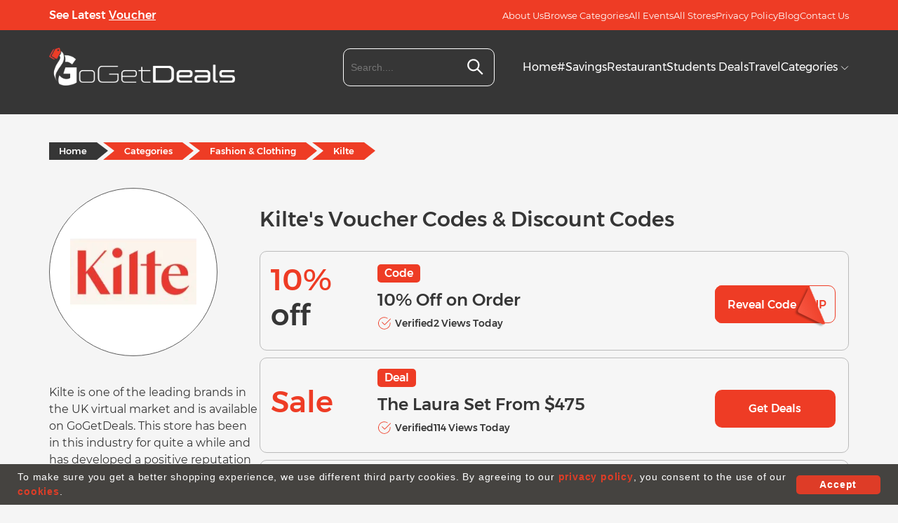

--- FILE ---
content_type: text/html; charset=UTF-8
request_url: https://gogetdeals.co.uk/store/kiltecollection-com
body_size: 24616
content:
<!DOCTYPE html>
<html lang="en">
<head>
    <title>10% OFF  Kilte Discount & Voucher Codes January 2026</title>
    <link rel="icon" href="https://gogetdeals.co.uk//public_html/backend/image/system/favicon.ico" type="image/x-icon" />    <meta charset="utf-8">
    <meta name="viewport" content="width=device-width, initial-scale=1">
    <meta http-equiv="Content-Type" content="text/html; charset=UTF-8" />
    <meta content="" name="author" />
    <meta name="ahrefs-site-verification" content="f82cba82718cce124af5da83c77a45346b20ad19e693cac44cef178c48a2e233">
    <meta name="B-verify" content="4fc9896ab2e990c9590b45bb91301e7708132637" />
    <meta name="1373f62cf0c07be" content="fdb21555761a1f73cbebcc1848014775" />
    <meta name="verification" content="2a47229170b7cbfccec9517fcf52a83e" />
    <meta name="verification" content="cece66017fac0c239af051caab9ffb73" />
    <meta name="google-site-verification" content="ykTm3X-29EoTxSfg1DPQsWRGmypWvPxG8kMQ4cocyKs" />
    <meta name="msvalidate.01" content="9D341AFFADD6B03FF7D342EE3FDD18ED" />
    <meta name="yandex-verification" content="8a2485ba2b4a4014" />
    <meta name="google-site-verification" content="Gh-hLol6JJ0eW0STsIMfWL5Ygo6-8v5HYW-iICrC_kw" />

    <meta name="description" content="Save money with kilte discount and voucher codes, All kilte deals for January 2026 are hand-tested & verified. Get 10% OFF  exclusive deals." />
    <meta name="keywords" content=""/>
    <link rel="canonical" href="https://gogetdeals.co.uk/store/kiltecollection-com"/>
    <meta property="og:site_name" content="Gogetdeals">
    <meta property="og:type" content="website" />
    <meta property="og:title" content="10% OFF  Kilte Discount & Voucher Codes January 2026" />
    <meta property="og:description" content="Save money with kilte discount and voucher codes, All kilte deals for January 2026 are hand-tested & verified. Get 10% OFF  exclusive deals." />
    <meta property="og:url" content="https://gogetdeals.co.uk/store/kiltecollection-com" />
    <meta property="og:image" content="https://gogetdeals.co.uk/public_html/backend/image/store_logo/kiltecollection-com.webp" />
    <meta name="twitter:card" content="summary" />
    <meta name="twitter:site" content="@gogetdeals" />
    <meta name="twitter:creator" content="@gogetdeals" />
    <link rel="alternate" href="https://gogetdeals.co.uk/store/kiltecollection-com" hreflang="en-gb" />
    
    <!--
    <link rel="prefetch" as="script" href="https://ajax.googleapis.com/ajax/libs/jquery/3.6.4/jquery.min.js">
    <link rel="prefetch" as="script" href="https://cdnjs.cloudflare.com/ajax/libs/jqueryui/1.13.2/jquery-ui.min.js">
    -->

      
    
        <script type="application/ld+json">
        {
            "@context": "https://schema.org",
            "@type": "BreadcrumbList",
            "itemListElement": [
            {
            "@type": "ListItem",
            "position": 1,
            "item": {
            "@id": "https://gogetdeals.co.uk/",
            "name": "GoGetDeals"
            }
            },
            {
            "@type": "ListItem",
            "position": 2,
            "item": {
            "@id": "https://gogetdeals.co.uk/discounts/fashion-and-clothing",
            "name": "Fashion & Clothing"
            }
            },
            {
            "@type": "ListItem",
            "position": 3,
            "item": {
            "@id": "https://gogetdeals.co.uk/store/kiltecollection-com",
            "name": "Kilte Discount Code"
            }
            }
            ]
        }
        </script>
        
        
    
    <script>
    if (window.location.href.indexOf("#!") > -1) {
        window.location.href ='https://gogetdeals.co.uk/store/kiltecollection-com';
    }
    </script>

    <style>
      .mdltag,.mdlttl{color:var(--secondary);font-weight:500}.coupon-butn,.mdltag,.mdlttl{font-weight:500}.couponModal.modal{display:none;align-items:center;justify-content:center;position:fixed;z-index:999999;left:0;top:0;width:100%;height:100%;overflow:auto;background-color:rgba(0,0,0,.4)}.couponModal .modal-content{position:relative;background-color:#fff;margin:auto;padding:0;width:96%;max-width:600px;border-radius:50px;-webkit-animation-name:animatetop;-webkit-animation-duration:.4s;animation-name:animatetop;animation-duration:.4s}@-webkit-keyframes animatetop{from{top:-300px;opacity:0}to{top:0;opacity:1}}@keyframes animatetop{from{top:-300px;opacity:0}to{top:0;opacity:1}}.couponModal .close{display:block;margin-left:auto;width:45px;height:45px;cursor:pointer;padding:12px;border-radius:50%;background-color:var(--primary)}.couponModal .close svg{width:22px;height:22px;fill:#fff}.couponModal .close:focus,.couponModal .close:hover{color:#fff;background-color:var(--hover);text-decoration:none;cursor:pointer}.couponModal .modal-body{padding:30px}.mdlC{text-align:center}.mdlImg{width:185px;height:185px;border:5px solid var(--primary);border-radius:50%;margin:0 auto 22px;display:flex;justify-content:center;align-items:center;overflow:hidden}.mdlImg img{width:100%;height:auto;max-width:115px}.mdlDtl{max-width:570px;margin:0 auto 15px}.mdlttl{font-size:32px;line-height:38px;margin-bottom:12px}.mdltag{font-size:28px;line-height:40px;max-width:415px;margin:0 auto}.coupon-butn,.coupon-code{font-size:16px;height:50px}.mdltag span{font-weight:600;color:var(--primary)}.coupon_titl{margin:15px 0 25px;display:flex;align-items:center;justify-content:center;position:relative}.coupon-code{background-color:#ebebeb;border-radius:10px 0 0 10px;border:1px solid var(--primary);line-height:normal;padding:16px 20px;width:100%;text-align:left}.coupon-butn{font-family:var(--gt);background-color:var(--primary);color:#fff;border-top-right-radius:10px;border-bottom-right-radius:10px;padding:12px 56px;white-space:nowrap;border:1px solid var(--primary)}.coupon-butn:hover{background-color:var(--hover)}.copy-cls{position:absolute;top:-22px;right:50px;font-size:14px;font-weight:600;color:var(--primary);display:none}.copy-cls.vis1{display:block}.coupon-copy-para{font-size:16px;line-height:20px;font-weight:400;color:var(--secondary)}.mdlEd,.mdllst span{color:var(--primary)}.coupon-copy-para a{font-weight:600;text-underline-offset:2px;text-decoration:underline}.mdlEd{font-size:24px;line-height:30px;font-weight:500;margin-bottom:17px}.mdllst{font-size:16px;line-height:20px;font-weight:400;color:var(--secondary);max-width:520px;margin:0 auto 9px;}@media screen and (max-width:767px){.couponModal .modal-content{border-radius:25px}.couponModal .modal-body{padding:20px}.couponModal .close{width:40px;height:40px;padding:7px}.mdlImg{width:135px;height:135px}.coupon-butn,.coupon-code{height:45px;font-size:14px}.mdlImg img{max-width:75px}.mdlDtl,.mdlEd{margin-bottom:30px}.mdlttl{font-size:20px;line-height:26px}.mdltag{font-size:24px;line-height:30px}.coupon-code{padding:12px}.coupon-butn{padding:12px 24px}.mdllst{font-size:14px;line-height:20px}.copy-cls{right:18px}}
    </style>

    <style>
    #srcdrop, #srcdrop1 {background-color: #fff;border-radius: 0 0 8px 8px;overflow: hidden;padding: 0;z-index: 99999;position: absolute;width: 100%;top: 55px;box-shadow: 0 4px 8px 0 rgba(0, 0, 0, 0.2), 0 6px 20px 0 rgba(0, 0, 0, 0.19);}a.gdcls,a.gdcls1{display:flex;align-items:center;gap:10px;width:100%;padding:5px}a.gdcls:hover,a.gdcls1:hover{background-color:#852218;color:#fff}ul#ui-id-2{max-width:575px}.ui-menu.ui-widget.ui-widget-content.ui-autocomplete.ui-front{max-width:216px;background:#fff;border-radius:0 0 8px 8px;overflow:hidden;padding:5px;z-index:99999}.mysearch.ui-autocomplete-row.ui-menu-item{font-size:14px;line-height:normal;font-weight:500;display:flex;align-items:center;gap:8px;margin-bottom:0;width:100%}.ui-menu-item-wrapper{border:1px solid #ddd;border-radius:4px}
    </style>

    <style>
      .copyright,.ft2icon,.ftp,.ftrScl,.tagBtn{text-align:center}*,body{margin:0}*,ul{padding:0}.lazy-container,svg{display:inline-block}.hdrV,.menuItm a{font-size:16px}.mmB .mmHd,.mmW a,.srchM.active{display:block}.cpya,.fta,.tagBtn,a{text-decoration:none}*,::after,::before{box-sizing:border-box}::after,::before{--tw-content:''}:host,html{line-height:1;-webkit-text-size-adjust:100%;-moz-tab-size:4;-o-tab-size:4;tab-size:4;font-family:Montserrat,sans-serif,ui-sans-serif,system-ui,sans-serif,"Apple Color Emoji","Segoe UI Emoji","Segoe UI Symbol","Noto Color Emoji";font-feature-settings:normal;font-variation-settings:normal;-webkit-tap-highlight-color:transparent}.ft2cnt2,.ftflw,.fth4,.hdrLog,.hdrV,.menuItm a,.mmB .mmHd,.mmW a{font-family:var(--gt)}.hdrTp-Lnk,.hdrV,.menuItm a{line-height:20px}body{line-height:inherit;background-color:#f5f5f5}a{color:inherit;transition:.4s ease-in-out}.sBox{max-width:95%;margin:0 auto}@media screen and (min-width:1100px){.sBox{max-width:1020px}}@media screen and (min-width:1200px){.sBox{max-width:1140px}}@media screen and (min-width:1300px){.sBox{max-width:1280px}}.fldW,.hdrSrchC,.lazy-container{position:relative}.ft21,.ft21btm,.ft2icon,.ft2mn,.ftsoc,.ftsocsvg,.hdr-box,.hdrFlx,.hdrTp-LnkB,.menu,.sng-CatgR,.srchAnch,.strL,.tagBtn{display:flex}.ftarw,.jnC,.menu-toggle,.srchM{display:none}.lazy{opacity:0;transition:opacity .3s ease-in-out}.cpya,.fta,.ftsocsvg,.mmC,.mmW a,.tagBtn,button,svg{transition:.4s ease-in-out}.loaded{opacity:1}.loader{position:absolute;top:50%;left:50%;transform:translate(-50%,-50%)}.loader svg{width:50px;height:50px;animation:1s linear infinite spin}@keyframes spin{100%{transform:rotate(360deg)}}ul{list-style:none}svg{vertical-align:middle}.sr-only{position:fixed;top:-100000000px;left:-100000000px}.mmC,.srchM{left:0;z-index:5;box-shadow:0 4px 4px 0 rgba(0,0,0,.1)}input,input:active,input:focus{outline:0;transition:.4s ease-in-out}button{cursor:pointer;outline:0;border:0}:root{--primary:#ee3c25;--secondary:#363636;--bg-grey:#ebebeb;--hover:#c53320;--bg-dark:#363636;--mt:"Montserrat";--gt:"Gontserrat"}.hdr{background-color:var(--bg-dark)}.hdrTp{background-color:var(--primary);height:43px;padding:12px 0}.hdrFlx{align-items:center;justify-content:space-between}.hdrV{font-weight:500;color:#fff}.hdrTp-Lnk:hover,.hdrV a,.hdrV:hover{text-decoration:underline}.hdrTp-LnkB{align-items:center;gap:20px}.hdr-box,.srchAnch{align-items:center}.hdrTp-Lnk{font-size:13px;font-weight:400;color:#fff}.hdrLog{font-size:13px;line-height:1;font-weight:500;background-color:#fff;border:1px solid transparent;color:var(--primary);padding:11px 31px;border-radius:8px}.hdrInpt,.menuItm a,.mmW a{font-weight:400}.hdrInpt,.hdrLog:hover{background-color:transparent;color:#fff}.hdrLog:hover{border-color:#fff}.hdrBtm{height:120px;padding:25px 0}.hdr-logo{width:314px;flex:1 1 314px}.hdr-logo img{width:100%;height:auto;max-width:314px}.hdrSrchC{margin-left:auto;margin-right:40px;max-width:216px;flex:0 0 216px}.mmC,.srchBtn,.srchM{position:absolute}.hdrInpt{border:1px solid #fff;border-radius:10px;font-size:14px;line-height:normal;padding:15px 10px;height:54px;width:100%}.mmW a,.strI{line-height:1}.fth4,.menuItm a.active,.mmB .mmHd,.strI{font-weight:500}.hdrInpt.active{border-bottom-left-radius:0;border-bottom-right-radius:0}.hdrInpt:focus{border-color:var(--primary)}.srchBtn{top:8px;right:10px;border:0;outline:0;background:0 0;padding:5px}.srchBtn svg{width:26px;height:26px;fill:#fff}.srchM{width:100%;background-color:#f5f5f5;top:54px;border-bottom-left-radius:10px;border-bottom-right-radius:10px}.srchAnch{padding:10px 8px;gap:15px}.strL{align-items:center;justify-content:center;width:35px;height:35px;flex:0 0 35px}.strL img{width:100%;height:auto;max-width:35px}.strI{font-size:13px;color:#000;width:70%;flex:1 1 70%}.ft2icon,.menu{align-items:center}.fth4,.menuItm a{color:#fff}.srchAnch:hover{background-color:#ffe9e8}.menu{gap:30px}.menuItm svg{width:12px;height:12px;stroke:#fff}.mmC{padding:20px;background:#f5f6f5;width:100%;top:140px;opacity:0;visibility:hidden;overflow:hidden}.mmC.active{transform:translateY(40px);opacity:1;visibility:visible}.mmB{display:flex;flex-wrap:wrap;justify-content:flex-start}.mmW{width:20%;padding:10px 0}.mmB .mmHd{font-size:14px;color:#000;padding:5px 10px}.mmW a{font-size:12px;color:#3c3c3c;padding:7px 10px}.mmW a:last-of-type{color:#de3d27;font-weight:500px}.mmW a:hover{color:var(--hover)}.mmW a svg{width:12px;height:12px;fill:var(--primary)}.mmW a:hover svg{fill:var(--hover)}@media screen and (max-width:1299px){.hdr-logo{width:265px;flex:0 0 265px}}@media screen and (max-width:1199px){.hdrBtm{height:96px}.hdr-logo{width:220px;flex:0 0 220px}.menu{gap:20px}.menuItm a{font-size:14px}.hdrSrchC{margin-right:24px}.hdrInpt{height:45px}.srchBtn{top:3px}}@media screen and (max-width:991px){.hdr-logo{width:160px;flex:0 0 160px}.menu{gap:12px}.menuItm a{font-size:13px}.hdrSrchC{margin-right:18px}.hdrTp-LnkB{gap:15px}}@media screen and (min-width:850px){.menuItm a:hover{color:var(--hover)}.menuItm a:hover svg{stroke:var(--hover)}}@media screen and (max-width:849px){.backdrop.active,.menu-toggle{display:block}.hdrNav{position:absolute;left:-250px;top:0;width:250px;height:100%;padding:50px 25px;background-color:#c53320;transition:.4s ease-in-out;z-index:99}.backdrop,.mmW{width:100%}.hdrNav.tggl{left:0}.menu,.mmB{flex-direction:column;align-items:flex-start}.menu-toggle{background-color:var(--primary);border:0;outline:0;padding:10px;border-radius:8px}.menu-toggle svg{width:25px;height:25px;fill:#fff}.mmC{top:224px;height:250px;overflow-y:auto;padding:5px 15px}.menu{gap:16px}.menuItm a{font-size:14px}.backdrop{position:fixed;top:0;left:0;height:100%;background-color:rgba(0,0,0,.5);display:none;z-index:5}}@media screen and (max-width:767px){.hdrBtm{height:75px;padding:15px 0}.hdrTp{display:none}.jnC{display:block;text-align:center;margin-bottom:25px}.jnC .hdrTp-Lnk{font-size:16px;font-weight:500;margin-right:15px}.jnC .hdrLog{font-size:16px}}@media screen and (max-width:499px){.hdrBtm{height:114px}.hdr-box{flex-wrap:wrap;justify-content:space-between}.hdrSrchC{flex:100%;width:100%;max-width:100%;margin:12px 0 0;order:3}.menu-toggle{order:2;padding:5px}.hdr-logo{order:1}.hdrInpt{height:36px;padding:10px}.srchBtn svg{width:20px;height:20px}}.ft1mn{flex-wrap:wrap;display:flex;gap:20px;margin-bottom:38px}.footer{background-color:var(--bg-dark);padding:74px 0 38px}.ft1{width:100%}.fta,.ftp{font-size:16px;color:var(--bg-grey);font-weight:400}.ftp{line-height:24px;margin:25px 0 0}.ftrLnks{display:flex;justify-content:center;align-items:center;flex-wrap:wrap;gap:15px 25px;margin-bottom:30px}.fta{display:block;line-height:20px}.fta:hover{color:var(--primary)}.ft2icon{width:62px;height:62px;border-radius:50%;background-color:var(--primary);justify-content:center}.ft21{gap:15px;align-items:center}.ftflw{font-size:18px;font-weight:500;line-height:26px;color:#fff;padding-bottom:10px}.ft2cnt1{padding-bottom:4px}.ft2cnt1,.ft2cnt2{font-size:16px;font-weight:400;line-height:20px;color:var(--bg-grey)}.ft2cnt2{font-weight:600}.cpya,.cpyp,.tagBtn{font-size:16px;line-height:20px;color:#fff;font-weight:400}.ft2mn{flex-wrap:wrap;margin-bottom:53px;gap:20px}.ft21btm{flex:0 1 240px;width:240px;align-items:center;gap:10px}.ftsoc{justify-content:center;flex-wrap:wrap;gap:15px}.ftsocsvg{width:40px;height:40px;background-color:#ee3c25;align-items:center;justify-content:center;border-radius:50%}.ftsocsvg:hover{transform:translateY(-5px)}.sng-CatgR{flex-wrap:wrap;gap:8px;align-items:center;justify-content:center}.tagBtn{padding:7px 12px;background-color:#404040;align-items:center;justify-content:center;border-radius:4px}.copyright,.tagBtn:hover{background-color:var(--primary)}.copyright{padding:15px 10px}.cpya:hover{color:var(--bg-dark)}@media screen and (max-width:1300px){.ftsoc{gap:7px}.ftsocsvg{width:35px;height:35px}.ftsocsvg svg{width:22px;height:19px}.fth4{font-size:20px}.footer{padding:38px 0}}@media screen and (max-width:767px){.ft2icon{width:52px;height:52px}.ft2icon svg{width:25px;height:25px}.ft21btm{flex:0 0 161px;width:161px}.ft2mn{margin-bottom:30px}.tagBtn{padding:4px 6px}.cpya,.cpyp,.ft2cnt1,.ft2cnt2,.fta,.ftp,.tagBtn{font-size:14px;line-height:20px}.fta{padding-bottom:5px}}@media screen and (min-width:576px){.html-show{display:block!important}.fth4 svg{display:none}}@media screen and (max-width:575px){.ft1mn{text-align:center;gap:10px}.ft2mn,.ftsoc{justify-content:center}.ft21btm{flex:0 0 180px;width:180px}.tagBtn{font-size:12px}}
    </style>

    <style>
        @font-face {
            font-family: 'Gontserrat';
            font-style: normal;
            font-weight: 400;
            src: url('https://gogetdeals.co.uk/public_html/frontend/fonts/Gontserrat-Regular-400.woff2') format('woff2');
            font-display: swap;
        }
        @font-face {
            font-family: 'Gontserrat';
            font-style: normal;
            font-weight: 500;
            src: url('https://gogetdeals.co.uk/public_html/frontend/fonts/Gontserrat-Medium-500.woff2') format('woff2');
            font-display: swap;
        }
        @font-face {
            font-family: 'Gontserrat';
            font-style: normal;
            font-weight: 600;
            src: url('https://gogetdeals.co.uk/public_html/frontend/fonts/Gontserrat-SemiBold-600.woff2') format('woff2');
            font-display: swap;
        }
        @font-face {
            font-family: 'Montserrat';
            src: url('https://gogetdeals.co.uk/public_html/frontend/fonts/Montserrat-Regular.woff2') format('woff2');
            font-weight: 400;
            font-style: normal;
            display:swap;
        }
    </style>
</head>
<body>
    <div class="backdrop" id="backdrop"></div>
    <header class="hdr">
    <div class="hdrTp">
                <div class="sBox">
                    <div class="hdrFlx">
                        <div class="hdrL">
    <div class="hdrV">See Latest <a href="#" title="See Latest Voucher">Voucher</a></div>
</div>
<div class="hdrR">
    <div class="hdrTp-LnkB">
        <a href="https://gogetdeals.co.uk/about-us" title="About Us" class="hdrTp-Lnk">About Us</a>
        <a href="https://gogetdeals.co.uk/discounts" title="Browse Categories" class="hdrTp-Lnk">Browse Categories</a>
        <a href="https://gogetdeals.co.uk/events" title="All Events" class="hdrTp-Lnk">All Events</a>
        <a href="https://gogetdeals.co.uk/stores" title="All Stores" class="hdrTp-Lnk">All Stores</a>
        <a href="https://gogetdeals.co.uk/privacy-policy" title="Privacy Policy" class="hdrTp-Lnk">Privacy Policy</a>
        <a href="https://gogetdeals.co.uk/blog" title="Blog" class="hdrTp-Lnk">Blog</a>
        <a href="https://gogetdeals.co.uk/contact-us" title="Contact Us" class="hdrTp-Lnk">Contact Us</a>
    </div>
</div>

                    </div>
                </div>
            </div>
        <div class="hdrBtm">
            <div class="sBox">
                <div class="hdr-box">
                    <div class="hdr-logo">
                        <a href="https://gogetdeals.co.uk/">
                            <img data-src="https://gogetdeals.co.uk/public_html/backend/image/logo/logo.webp" alt="GoGetDeals" class="lazy" width="314" height="64">
                        </a>
                    </div>
                    <div class="hdrSrchC">
                        <form id="header_srch" class="search-form" method="">
                            <div class="fldW">
                                <label class="sr-only" for="tgbH">Search....</label>
                                <input type="text" name="tags" id="tgbH" class="hdrInpt" placeholder="Search...." autocomplete="off">
                                <button type="button" id="srch_id" class="srchBtn" title="Search" onclick="srch();">
                                    <svg viewBox="0 0 24 24" xmlns="http://www.w3.org/2000/svg">
                                        <g data-name="Layer 2" id="Layer2">
                                            <path d="M18,10a8,8,0,1,0-3.1,6.31l6.4,6.4,1.41-1.41-6.4-6.4A8,8,0,0,0,18,10Zm-8,6a6,6,0,1,1,6-6A6,6,0,0,1,10,16Z"/>
                                        </g>
                                    </svg>
                                </button>
                                
                                  <ul id="srcdrop" style="display:none;">
                                   
                                </ul>
                                
                            </div>
                            <div class="srchM">
                             
                               
                                
                            </div>
                        </form>
                    </div>
                    <div class="hdrNav" id="navM">
                      
                        <nav class="menu">
                            <div class="menuItm">
                                <a href="https://gogetdeals.co.uk/" class="">Home</a>
                            </div>
                            <div class="menuItm">
                                <a class="" href="https://gogetdeals.co.uk/featured-discount-codes">#Savings</a>
                            </div>
                            <div class="menuItm">
                                <a class=""  href="https://gogetdeals.co.uk/restaurant-vouchers">Restaurant</a>
                            </div>
                            <div class="menuItm">
                                <a class=""  href="https://gogetdeals.co.uk/student-deals">Students Deals</a>
                            </div>
                            <div class="menuItm">
                                <a class="" href="https://gogetdeals.co.uk/discounts/travel">Travel</a>
                            </div>
                        <div class="dropdown menuItm">
    <a class="" href="javascript:;" id="categories-link">Categories        <svg height="16" preserveaspectratio="xMidYMid meet" viewbox="0 0 100 100" width="16" x="0" xmlns="http://www.w3.org/2000/svg" y="0">
            <path d="M87.7,31.1,50,68.9,12.3,31.1" fill="none" stroke-linecap="round" stroke-linejoin="round" stroke-width="8"></path>
        </svg>
    </a>
            <div class="mmC" id="mmCnt">
            <div class="sBox">
                <div class="mmB">
                    
                                                    <div class="mmW">
                                <p class="mmHd">Fashion & Clothing</p>
                                                                    <a href="https://gogetdeals.co.uk/store/clarks-canada">Clarks Canada</a>
                                                                        <a href="https://gogetdeals.co.uk/store/foco">FOCO</a>
                                                                        <a href="https://gogetdeals.co.uk/store/space-nk">Space NK</a>
                                                                        <a href="https://gogetdeals.co.uk/store/jonzara">Jonzara</a>
                                                                    <a href="https://gogetdeals.co.uk/discounts/fashion-and-clothing">More <svg xmlns="http://www.w3.org/2000/svg" id="Outline" viewBox="0 0 24 24" width="512" height="512"><path d="M15.4,9.88,10.81,5.29a1,1,0,0,0-1.41,0,1,1,0,0,0,0,1.42L14,11.29a1,1,0,0,1,0,1.42L9.4,17.29a1,1,0,0,0,1.41,1.42l4.59-4.59A3,3,0,0,0,15.4,9.88Z"/></svg></a>
                            </div>
                                                        <div class="mmW">
                                <p class="mmHd">Food And Beverage</p>
                                                                    <a href="https://gogetdeals.co.uk/store/farm-foods">Farm Foods</a>
                                                                        <a href="https://gogetdeals.co.uk/store/porzellantreff-de">Porzellantreff.de</a>
                                                                        <a href="https://gogetdeals.co.uk/store/ooni">Ooni</a>
                                                                        <a href="https://gogetdeals.co.uk/store/tastily-co-uk">Tastily</a>
                                                                    <a href="https://gogetdeals.co.uk/discounts/food-and-beverage">More <svg xmlns="http://www.w3.org/2000/svg" id="Outline" viewBox="0 0 24 24" width="512" height="512"><path d="M15.4,9.88,10.81,5.29a1,1,0,0,0-1.41,0,1,1,0,0,0,0,1.42L14,11.29a1,1,0,0,1,0,1.42L9.4,17.29a1,1,0,0,0,1.41,1.42l4.59-4.59A3,3,0,0,0,15.4,9.88Z"/></svg></a>
                            </div>
                                                        <div class="mmW">
                                <p class="mmHd">Baby And Kids</p>
                                                                    <a href="https://gogetdeals.co.uk/store/foryourlittleone-com">For Your Little One</a>
                                                                        <a href="https://gogetdeals.co.uk/store/najell-co-uk">Najell</a>
                                                                        <a href="https://gogetdeals.co.uk/store/sirdar-com">Sirdar</a>
                                                                        <a href="https://gogetdeals.co.uk/store/ergopouch-com">Ergo Pouch</a>
                                                                    <a href="https://gogetdeals.co.uk/discounts/baby-and-kids">More <svg xmlns="http://www.w3.org/2000/svg" id="Outline" viewBox="0 0 24 24" width="512" height="512"><path d="M15.4,9.88,10.81,5.29a1,1,0,0,0-1.41,0,1,1,0,0,0,0,1.42L14,11.29a1,1,0,0,1,0,1.42L9.4,17.29a1,1,0,0,0,1.41,1.42l4.59-4.59A3,3,0,0,0,15.4,9.88Z"/></svg></a>
                            </div>
                                                        <div class="mmW">
                                <p class="mmHd">Flowers & Gifts</p>
                                                                    <a href="https://gogetdeals.co.uk/store/curio-press-com">Curio Press</a>
                                                                        <a href="https://gogetdeals.co.uk/store/moon-pig">Moon Pig</a>
                                                                        <a href="https://gogetdeals.co.uk/store/party-pieces">Party Pieces</a>
                                                                        <a href="https://gogetdeals.co.uk/store/the-personalised-gift-shop">The Personalised Gift Shop</a>
                                                                    <a href="https://gogetdeals.co.uk/discounts/flowers-and-gifts">More <svg xmlns="http://www.w3.org/2000/svg" id="Outline" viewBox="0 0 24 24" width="512" height="512"><path d="M15.4,9.88,10.81,5.29a1,1,0,0,0-1.41,0,1,1,0,0,0,0,1.42L14,11.29a1,1,0,0,1,0,1.42L9.4,17.29a1,1,0,0,0,1.41,1.42l4.59-4.59A3,3,0,0,0,15.4,9.88Z"/></svg></a>
                            </div>
                                                        <div class="mmW">
                                <p class="mmHd">Books & Magazines</p>
                                                                    <a href="https://gogetdeals.co.uk/store/a-box-of-stories">A Box Of Stories</a>
                                                                        <a href="https://gogetdeals.co.uk/store/thefunkydeer-co-uk">The Funky Deer</a>
                                                                        <a href="https://gogetdeals.co.uk/store/artsmart">Artsmart</a>
                                                                        <a href="https://gogetdeals.co.uk/store/assouline">Assouline</a>
                                                                    <a href="https://gogetdeals.co.uk/discounts/books-and-games">More <svg xmlns="http://www.w3.org/2000/svg" id="Outline" viewBox="0 0 24 24" width="512" height="512"><path d="M15.4,9.88,10.81,5.29a1,1,0,0,0-1.41,0,1,1,0,0,0,0,1.42L14,11.29a1,1,0,0,1,0,1.42L9.4,17.29a1,1,0,0,0,1.41,1.42l4.59-4.59A3,3,0,0,0,15.4,9.88Z"/></svg></a>
                            </div>
                                                        <div class="mmW">
                                <p class="mmHd">Travel</p>
                                                                    <a href="https://gogetdeals.co.uk/store/prestigia">Prestigia</a>
                                                                        <a href="https://gogetdeals.co.uk/store/priority-pass">Priority Pass</a>
                                                                        <a href="https://gogetdeals.co.uk/store/leeds-bradford-airport">Leeds Bradford Airport</a>
                                                                        <a href="https://gogetdeals.co.uk/store/park-bcp">Park BCP</a>
                                                                    <a href="https://gogetdeals.co.uk/discounts/travel">More <svg xmlns="http://www.w3.org/2000/svg" id="Outline" viewBox="0 0 24 24" width="512" height="512"><path d="M15.4,9.88,10.81,5.29a1,1,0,0,0-1.41,0,1,1,0,0,0,0,1.42L14,11.29a1,1,0,0,1,0,1.42L9.4,17.29a1,1,0,0,0,1.41,1.42l4.59-4.59A3,3,0,0,0,15.4,9.88Z"/></svg></a>
                            </div>
                                                        <div class="mmW">
                                <p class="mmHd">Entertainment</p>
                                                                    <a href="https://gogetdeals.co.uk/store/merlin-passes">Merlin Passes</a>
                                                                        <a href="https://gogetdeals.co.uk/store/activity-superstore">Activity Superstore</a>
                                                                        <a href="https://gogetdeals.co.uk/store/todaytix-com">TodayTix</a>
                                                                        <a href="https://gogetdeals.co.uk/store/palma-aquarium">Palma Aquarium</a>
                                                                    <a href="https://gogetdeals.co.uk/discounts/entertainment">More <svg xmlns="http://www.w3.org/2000/svg" id="Outline" viewBox="0 0 24 24" width="512" height="512"><path d="M15.4,9.88,10.81,5.29a1,1,0,0,0-1.41,0,1,1,0,0,0,0,1.42L14,11.29a1,1,0,0,1,0,1.42L9.4,17.29a1,1,0,0,0,1.41,1.42l4.59-4.59A3,3,0,0,0,15.4,9.88Z"/></svg></a>
                            </div>
                                                        <div class="mmW">
                                <p class="mmHd">Electronics</p>
                                                                    <a href="https://gogetdeals.co.uk/store/bluettipower-eu">Bluetti IT</a>
                                                                        <a href="https://gogetdeals.co.uk/store/battery-empire">Battery Empire</a>
                                                                        <a href="https://gogetdeals.co.uk/store/xgimi">XGIMI</a>
                                                                        <a href="https://gogetdeals.co.uk/store/box">Box</a>
                                                                    <a href="https://gogetdeals.co.uk/discounts/electronics">More <svg xmlns="http://www.w3.org/2000/svg" id="Outline" viewBox="0 0 24 24" width="512" height="512"><path d="M15.4,9.88,10.81,5.29a1,1,0,0,0-1.41,0,1,1,0,0,0,0,1.42L14,11.29a1,1,0,0,1,0,1.42L9.4,17.29a1,1,0,0,0,1.41,1.42l4.59-4.59A3,3,0,0,0,15.4,9.88Z"/></svg></a>
                            </div>
                                                        <div class="mmW">
                                <p class="mmHd">Home And Garden</p>
                                                                    <a href="https://gogetdeals.co.uk/store/funky-chunky-furniture-co-uk">Funky Chunky Furniture</a>
                                                                        <a href="https://gogetdeals.co.uk/store/best-heating">Best Heating</a>
                                                                        <a href="https://gogetdeals.co.uk/store/evengreener">Evengreener</a>
                                                                        <a href="https://gogetdeals.co.uk/store/jaded-london">Jaded London</a>
                                                                    <a href="https://gogetdeals.co.uk/discounts/home-and-garden">More <svg xmlns="http://www.w3.org/2000/svg" id="Outline" viewBox="0 0 24 24" width="512" height="512"><path d="M15.4,9.88,10.81,5.29a1,1,0,0,0-1.41,0,1,1,0,0,0,0,1.42L14,11.29a1,1,0,0,1,0,1.42L9.4,17.29a1,1,0,0,0,1.41,1.42l4.59-4.59A3,3,0,0,0,15.4,9.88Z"/></svg></a>
                            </div>
                                                    <div class="mmW">
                            <p class="mmHd">More Categories</p>
                            <a href="https://gogetdeals.co.uk/store/live-football-tickets">Live Football Tickets</a>
                            <a href="https://gogetdeals.co.uk/store/mercury-holidays">Mercury Holidays</a>
                            <a href="https://gogetdeals.co.uk/store/jam-golf">Jam Golf</a>
                            <a href="https://gogetdeals.co.uk/store/actavo-direct">Actavo Direct</a>
                            <a href="https://gogetdeals.co.uk/discounts">All Categories <svg xmlns="http://www.w3.org/2000/svg" id="Outline" viewBox="0 0 24 24" width="512" height="512"><path d="M15.4,9.88,10.81,5.29a1,1,0,0,0-1.41,0,1,1,0,0,0,0,1.42L14,11.29a1,1,0,0,1,0,1.42L9.4,17.29a1,1,0,0,0,1.41,1.42l4.59-4.59A3,3,0,0,0,15.4,9.88Z"/></svg></a>
                        </div>
                  
                </div>
            </div>
        </div>
    </div>
    
                        </nav>
                    </div>
                    <button type="button" class="menu-toggle" id="toggleBtn" title="Menu Button">
                            <svg viewBox="0 0 448 512" xmlns="http://www.w3.org/2000/svg"><path d="M416 224H31.1C14.33 224 0 238.3 0 256s14.33 32 31.1 32h384C433.7 288 448 273.7 448 256S433.7 224 416 224zM416 384H31.1C14.33 384 0 398.3 0 415.1S14.33 448 31.1 448h384C433.7 448 448 433.7 448 416S433.7 384 416 384zM416 64H31.1C14.33 64 0 78.33 0 95.1S14.33 128 31.1 128h384C433.7 128 448 113.7 448 96S433.7 64 416 64z"/></svg>
                        </button>
                  

                </div>
            </div>
        </div>
    </header>
</body>
		




<style>
#brdcrmbs ul li a,#brdcrmbs ul li span,.cpCode1{text-align:center;font-weight:500;font-family:var(--gt);position:relative}.cpBtn,.cpCode,.cpCode1,.strTp,.tbsBtnC button{position:relative}#brdcrmbs ul li a,#brdcrmbs ul li a:after,#brdcrmbs ul li span,#brdcrmbs ul li span:after,.cpCode,.cpCode1,.cpCode:after,.cpCode:before,.cpRe,.sbmt,.sbmt svg,.strBx{transition:.4s ease-in-out}.cpCode1{width:100%;color:var(--primary);border:1px solid var(--primary);border-radius:10px;padding:16px 12px 16px 30px}.cpCode,.cpCode1,.cpRe{display:block;height:100%}@media only screen and (max-width:768px){#complete{display:none}}.catgVw,.strRtngP{text-decoration:underline}.strLg,.strLn{overflow:hidden}.cdTg,.cpBtn{text-align:center}.cpCode,.cpsh .strLst{text-align:right}.brdcrmbs-sec{margin:40px 0}#brdcrmbs ul,.disVld{display:flex;align-items:center}#brdcrmbs ul li{list-style:none}#brdcrmbs ul li a,#brdcrmbs ul li span{display:inline-block;height:25px;background:var(--primary);padding:6px 14px;margin:0 25px 0 0;font-size:13px;text-decoration:none;color:#fff;transition:.4s ease-in-out}#brdcrmbs ul li:first-child a{background:var(--secondary)}#brdcrmbs ul li a:hover,#brdcrmbs ul li span:hover{background:var(--hover)}#brdcrmbs ul li a:after,#brdcrmbs ul li span:after{content:"";border-top:12px solid transparent;border-bottom:13px solid transparent;border-left:16px solid var(--primary);position:absolute;right:-16px;top:0}#brdcrmbs ul li:first-child a:after{border-left:16px solid var(--secondary)}#brdcrmbs ul li a:before,#brdcrmbs ul li span:before{content:"";position:absolute;margin-top:-6px;border-width:12px 0 13px 16px;border-style:solid;border-color:var(--primary) var(--primary) var(--primary) transparent;left:-16px;transition:.4s ease-in-out}#brdcrmbs ul li a:hover::before,#brdcrmbs ul li span:hover::before{border-color:var(--hover) var(--hover) var(--hover) transparent}#brdcrmbs ul li a:hover::after,#brdcrmbs ul li span:hover::after{border-top:12px solid transparent;border-bottom:13px solid transparent;border-left:16px solid var(--hover)}#brdcrmbs ul li:first-child a:before,.arBtnC,.dash #Layer_1,.dash.open #Layer_2,.tbsContent[hidden]{display:none}.sbmt,.strC,.strLg{display:flex}.strS{margin:40px 0 100px}.strC{align-items:flex-start;justify-content:space-between;gap:30px}.strLft{flex:0 0 300px;width:300px}.strRgt{flex:1 1 70%;width:70%;max-width:950px}.dtlBtn,.sbmt,.strLg,.strTp,.strVd{align-items:center}.strB{border-bottom:1px solid #cfcfcf;padding-bottom:25px;margin-bottom:20px}.strLg{justify-content:center;width:240px;height:240px;background-color:#fff;border:1px solid #5c5c5c;border-radius:50%;margin-bottom:40px}.strLg img{width:100%;height:auto;max-width:180px}.dtlTxt,.wdgtP{font-size:16px;line-height:24px;font-weight:400;color:var(--secondary)}.sbmt,.strWh-Hd{font-weight:500}.strAbt,.strLnkC,.strPl,.strSb,.strWh{border-bottom:1px solid #cfcfcf;padding-bottom:20px;margin-bottom:20px}.strLnkC:last-child{border-bottom:0;padding-bottom:0;margin-bottom:0}.strWh-Hd{font-family:var(--gt);font-size:32px;line-height:40px;color:var(--secondary);margin-bottom:14px}.sbmt,.strRtngP{font-family:var(--gt);font-size:16px}.catgL-lnk:hover,.catgVw,.sbmt,.strOfr,.strWh-Hd span,.tbsBtnC button[aria-selected=true]{color:var(--primary)}.sbmt{gap:8px;line-height:20px}.catgL-lnk,.disVld,.dtlBtn,.exhd,.expCp .strOfr,.mnHd,.mnP,.strInfbox li,.strInfbox p,.strLn,.strOfr span,.strRtngP,.strU,.strWh li,.strWh p,.tbsBtnC button,.tdUr{color:var(--secondary)}.sbmt svg{width:16px;height:16px}.catgVw:hover,.sbmt:hover{color:var(--hover)}.sbmt:hover svg path{fill:var(--hover)!important}.strWh h2,.strWh h3,.wdgtHD{font-family:var(--gt);font-size:20px;line-height:26px;font-weight:600;color:var(--secondary);margin-bottom:10px}.strRtngB svg{width:20px;height:20px;fill:#ffc600}.strRtngP{line-height:20px;font-weight:500;margin-left:12px;text-underline-offset:4px}.catgL-lnk,.catgVw{font-size:16px;line-height:26px;display:block}.catgL-lnk{font-weight:400}.catgVw,.cdTg,.mnHd,.strOfr,.strU{font-family:var(--gt);font-weight:500}.catgVw{text-underline-offset:2px;margin-top:10px}.mnHd{font-size:30px;line-height:50px;margin:20px 0}.mnP{font-size:16px;line-height:24px;font-weight:400;margin-bottom:28px}.cdTg,.strBx,.strTp{margin-bottom:10px}.cpCode,.cpRe,.disVld,.dtlBtn,.exhd,.gdBtn,.strInfbox h2,.strInfbox h3,.strInfhd,.strLn,.tbsBtnC button[aria-selected=true],.tdUr{font-weight:500;font-family:var(--gt)}.strBx{background-color:#f6f6f6;border:1px solid #bbb;border-radius:10px;padding:15px}.strTp,.tbsBtnC button{padding-bottom:0}.strBx:hover{background-color:#f5eae8;border-color:#f3bdb6}.cdTg,.cpCode:before,.cpRe,.gdBtn{background-color:var(--primary)}.strTp{display:grid;grid-template-columns:100px 1fr 175px;gap:20px}.strU{font-size:21px;line-height:26px}.strOfr{font-size:42px;line-height:50px}.cdTg,.cpCode{font-size:16px;line-height:22px}.cdTg{display:inline-block;color:#fff;border-radius:5px;padding:2px 10px}.strLn{font-size:22px;line-height:36px;max-width:570px}.strVd{display:flex;gap:15px;margin-top:8px}.disVld,.tdUr{font-size:14px;line-height:20px}.disVld svg{width:20px;height:20px;fill:var(--primary);margin-right:5px}.strLst{padding-top:20px}.cpBtn{display:block;width:172px;height:54px}.cpsh a.cpBtn.mdlBtn,.dash.open #Layer_1,.gdBtn{display:inline-block}.cpCode{width:100%;color:var(--primary);border:1px solid var(--primary);border-radius:10px;padding:16px 12px 16px 30px}.cpRe,.gdBtn{font-size:16px;line-height:22px;color:#fff;padding:16px 0}.cpCode:after,.cpCode:before,.cpRe{position:absolute}.cpCode:before{content:"";bottom:0;right:20px;width:18px;height:12px}.cpCode:after{content:"";top:4px;right:3px;display:block;width:48px;height:54px;border-radius:0 0 4px 4px;transform:rotateZ(26deg) translate(0,-10px) scaleX(.9);background-image:linear-gradient(38deg,#f95b47 0,#ef422c 49%,rgba(202,235,137,0) 50%,rgba(255,255,255,0) 100%);background-position:0 5px;background-repeat:no-repeat;filter:drop-shadow(-2px 3px 1px #0000004c);z-index:3}.cpBtn:hover .cpCode:after{top:-3px;right:12px;background-position:0 0;transform:rotateZ(40deg) translate(6px,-1px) scaleX(.9)}.cpBtn:hover .cpCode:before{right:30px}.cpRe{top:0;left:0;border:1px solid var(--primary);width:135px;border-top-left-radius:10px;border-bottom-left-radius:10px}.gdBtn{width:172px;height:54px;border-radius:10px;text-align:center}.gdBtn:hover{background-color:var(--hover)}.dtlBtn{font-size:18px;line-height:1;background-color:transparent;display:flex;gap:5px}.dash svg{width:12px;height:12px;fill:var(--primary)}.collapse-content{padding-top:20px;display:none}.tbsBtnC{display:flex;align-items:center;gap:50px;margin-bottom:20px;border-bottom:1px solid #d0d0d0}.tbsBtnC button{font-size:22px;line-height:1;font-weight:400;background:0 0}.tbsBtnC button[aria-selected=true]:after{content:"";position:absolute;bottom:-1px;left:0;width:100%;height:2px;background-color:var(--primary)}.exhd{font-size:42px;line-height:50px;margin:30px 0}.strWh li,.strWh p{font-size:15px;line-height:24px;font-weight:400}.strWh li{margin-bottom:8px}.strInfbox h2,.strInfbox h3{font-size:28px;line-height:34px;color:var(--secondary);margin-bottom:20px;width:100%}.strInfbox li,.strInfbox p{width:100%;font-size:15px;line-height:22px;font-weight:400;margin-bottom:10px}.strInfbox ul{width:100%}.strInfbox li{margin-bottom:5px}.strInfbox ol,.strInfbox ul,.strWh-Hd ol,.strWh-Hd ul{list-style-position:inside;margin-bottom:30px}@media screen and (max-width:1299px){.strTp{grid-template-columns:100px 53% 175px;justify-content:space-between}.strLn{font-size:24px;line-height:30px}}@media screen and (max-width:1199px){.cpCode,.cpRe{font-size:14px;line-height:20px}.strTp{grid-template-columns:100px 53% 145px}.cpBtn{width:142px;height:44px}.cpRe{width:107px;padding:12px 0}.cpCode{padding:12px 12px 12px 30px}.cpCode:after{top:12px;right:0;height:36px}.cpCode:before{right:19px}.gdBtn{width:142px;height:44px;padding:12px 0}}@media screen and (max-width:991px){.strC{flex-direction:column}.strRgt{order:1;width:100%;flex:100%}.strLft{order:2;width:100%;flex:100%}}@media screen and (max-width:767px){.catgL-lnk,.catgVw,.mnHd,.mnP,.strRtngB,.strWh-Hd,.wdgtHD,.wdgtP{text-align:center}.brdcrmbs-sec{margin:15px 0 30px}#brdcrmbs ul{flex-wrap:wrap;row-gap:5px;justify-content:center}#brdcrmbs ul li a,#brdcrmbs ul li span{height:24px;padding:6px 7px;font-size:12px;margin:0 27px 0 0}#brdcrmbs ul li a:before,#brdcrmbs ul li span:before{margin-top:-6px;border-width:12px 0 12px 22px;left:-22px}#brdcrmbs ul li a:after,#brdcrmbs ul li span:after{border-top:12px solid transparent;border-bottom:12px solid transparent;border-left:20px solid var(--primary);right:-20px}#brdcrmbs ul li:first-child a:after{border-left:20px solid var(--secondary)}.strS{margin:30px 0 50px}.strLg{width:150px;height:150px;margin:0 auto 20px}.strLg img{max-width:120px}.mnHd{font-size:24px;line-height:30px;margin:10px 0}.mnP{margin-bottom:15px}.mnP,.wdgtP{font-size:14px;line-height:20px}.strWh-Hd{font-size:22px;line-height:30px}.sbmt{justify-content:center}.exhd{font-size:22px;line-height:28px;margin:10px 0}.cdTg{font-size:14px;line-height:19px}.strTp{grid-template-columns:75px 58% 145px;justify-content:start}.strOfr{font-size:30px;line-height:35px}.strLn{font-size:20px;line-height:26px;max-width:550px}.strLst{text-align:right}.tbsBtnC button{font-size:18px;padding-bottom:10px}}@media screen and (max-width:699px){.strTp{grid-template-columns:75px 75%}.strLst{display:none}.arBtnC{display:block;position:absolute;bottom:40px;right:-25px;padding:5px}.arBtnC svg{width:30px;height:30px;fill:var(--primary)}.dtlBtn,.tbsBtnC button{font-size:16px;line-height:20px}.dtlTxt{font-size:14px;line-height:20px}}@media screen and (max-width:499px){.strBx{padding:20px}.strTp{display:block;padding-bottom:15px;margin-bottom:15px}.arBtnC{right:0;top:20px;bottom:auto}.arBtnC svg{width:36px;height:36px}.strLn,.strU{font-size:16px;line-height:20px}.strFst{margin-bottom:12px}.strOfr{font-size:20px;line-height:26px}.disVld,.tdUr{font-size:13px;line-height:16px}.cdTg{font-size:12px;line-height:16px}}.strInfoC{background-color:var(--bg-grey);padding:103px 0 70px}.strwid{max-width:730px}.strInfhd{font-size:42px;line-height:48px;color:var(--primary);margin-bottom:28px}.strInfp,.strInfp1{font-size:16px;line-height:26px;color:var(--secondary);font-weight:400;margin-bottom:10px}.strInfbox{display:flex;flex-wrap:wrap;justify-content:space-between;gap:0 30px}.strInbx1{width:47%;flex:1 1 47%;max-width:634px;margin-bottom:30px}.strInfhd1{font-size:28px;line-height:34px;color:var(--secondary);font-weight:500;font-family:var(--gt);margin-bottom:20px}@media screen and (max-width:767px){.strInbx1,.strwid{max-width:100%}.strInfoC{padding:40px 0}.strInfbox{flex-direction:column}.strInbx1{width:100%;flex:1 1 100%}.strInfhd,.strInfhd1,.strInfp,.strInfp1{margin-bottom:10px}.strInfhd{font-size:24px;line-height:30px}.strInfbox h2,.strInfbox h3,.strInfhd1{font-size:22px;line-height:28px}.strInfbox li,.strInfbox p,.strInfp,.strInfp1{font-size:14px;line-height:22px}.strInbx1:nth-last-child(2) .strInfp1{margin-bottom:revert}.strInfoC ol,.strInfoC ul{text-align:left}.strInfbox,.strInfhd,.strWh h2,.strWh h3,.strWh p{text-align:center}}.cpsh.strTp{grid-template-columns:100px 1fr 250px}.cpsh a.cpBtn.mdlBtn{width:auto;min-width:172px}.cpsh a.cpBtn.mdlBtn span.cpCode1{padding:18px 16px 14px}@media screen and (max-width:1199px){.cpsh a.cpBtn.mdlBtn span.cpCode1{padding:14px 16px}}
</style>




<main>
    <section class="brdcrmbs-sec">
        <div class="sBox">
            <div id="brdcrmbs">
                <ul>
                    <li><a aria-label="Home Page" href="https://gogetdeals.co.uk/" title="Home">Home</a></li>
                    <li><a href="https://gogetdeals.co.uk/discounts" title="Categories">Categories</a></li>
                                            <li><a href="https://gogetdeals.co.uk/discounts/fashion-and-clothing" title="Fashion & Clothing">Fashion & Clothing</a></li>
                                        <li><span>Kilte</span></li>
                </ul>
            </div>
        </div>
    </section>

    <section class="strS">
        <div class="sBox">
            <div class="strC">
                <div class="strLft">
                    <div class="strB">
                        <div class="strLg">
                            <a target="_blank" href="https://gogetdeals.co.uk/store/kiltecollection-com?store=19431" rel="nofollow">
                                <img data-src="https://gogetdeals.co.uk/public_html/backend/image/store_logo/kiltecollection-com.webp" alt="Kilte discount code" title="Kilte Discount Codes" class="lazy"  width="180" height="180">
                      
                            </a>

                        </div>
						
						
						
						                           <p class='wdgtP' id="complete">
                            Kilte is one of the leading brands in the UK virtual market and is available on GoGetDeals. This store has been in this industry for quite a while and has developed a positive reputation online. We are offering the latest updates from this e-store for the current month. You can subscribe for our updates to receive the latest  discount codes and save a fortune. It is our prime goal to make sure you can connect with us and shop within your budget. Get the  voucher codes and become a smart consumer today. You can buy easily from this one-stop-shop with the latest shopping offers and help yourself with instant savings. This brand never compromises on quality, so feel free to shop and save money with a click of a button.                        </p>
       
                    						
                    </div>

                    


                    
     

                      <div class="strLnkC">
                        <div class="wdgtHD">Related Stores</div>
                        <div class="catgL-rlt">
                                                               
                                             <a rel="nofollow" href="https://gogetdeals.co.uk/store/tiffany-rose"  class="catgL-lnk">Tiffany Rose</a>
                          
                                                                       
                                             <a rel="nofollow" href="https://gogetdeals.co.uk/store/linzi-shoes"  class="catgL-lnk">Linzi Shoes</a>
                          
                                                                       
                                             <a rel="nofollow" href="https://gogetdeals.co.uk/store/outdoor-look"  class="catgL-lnk">Outdoor Look</a>
                          
                                                                       
                                             <a rel="nofollow" href="https://gogetdeals.co.uk/store/simply-be"  class="catgL-lnk">Simply Be</a>
                          
                                                                       
                                             <a rel="nofollow" href="https://gogetdeals.co.uk/store/sneaker-studio"  class="catgL-lnk">Sneaker Studio</a>
                          
                                                                       
                                             <a rel="nofollow" href="https://gogetdeals.co.uk/store/studio"  class="catgL-lnk">Studio</a>
                          
                                                                       
                                             <a rel="nofollow" href="https://gogetdeals.co.uk/store/trespass"  class="catgL-lnk">Trespass</a>
                          
                                                                       
                                             <a rel="nofollow" href="https://gogetdeals.co.uk/store/giuseppe-zanotti-design"  class="catgL-lnk">Giuseppe Zanotti Design</a>
                          
                                                                       
                                             <a rel="nofollow" href="https://gogetdeals.co.uk/store/workwear-express"  class="catgL-lnk">Workwear Express</a>
                          
                                                                       
                                             <a rel="nofollow" href="https://gogetdeals.co.uk/store/flannels"  class="catgL-lnk">Flannels</a>
                          
                                                                       
                                             <a rel="nofollow" href="https://gogetdeals.co.uk/store/step-one-clothing"  class="catgL-lnk">Step One Clothing</a>
                          
                                                                       
                                             <a rel="nofollow" href="https://gogetdeals.co.uk/store/meshki"  class="catgL-lnk">Meshki</a>
                          
                                                                       
                                             <a rel="nofollow" href="https://gogetdeals.co.uk/store/chic-me"  class="catgL-lnk">Chic Me</a>
                          
                                                                       
                                             <a rel="nofollow" href="https://gogetdeals.co.uk/store/bump-shoes"  class="catgL-lnk">Bump Shoes</a>
                          
                                                                       
                                             <a rel="nofollow" href="https://gogetdeals.co.uk/store/tommy-hilfiger"  class="catgL-lnk">Tommy Hilfiger</a>
                          
                                                                       
                                             <a rel="nofollow" href="https://gogetdeals.co.uk/store/stadium-goods"  class="catgL-lnk">Stadium Goods</a>
                          
                                    
                        </div>
                    </div>




                    <div class="strLnkC">
                        <div class="wdgtHD">
                                                            Related Categories                                                    </div>
                        <div class="catgL-rlt">
                                                                    <a href="https://gogetdeals.co.uk/discounts/jewellery-and-watches" title="Jewellery & Watches" class="catgL-lnk">Jewellery & Watches</a>
                                                                                <a href="https://gogetdeals.co.uk/discounts/photography" title="Photography" class="catgL-lnk">Photography</a>
                                                                                <a href="https://gogetdeals.co.uk/discounts/games-and-toys" title="Games & Toys" class="catgL-lnk">Games & Toys</a>
                                                                                <a href="https://gogetdeals.co.uk/discounts/education" title="Education" class="catgL-lnk">Education</a>
                                                                                <a href="https://gogetdeals.co.uk/discounts/computers-and-software" title="Computers & Software" class="catgL-lnk">Computers & Software</a>
                                                                                <a href="https://gogetdeals.co.uk/discounts/department-store" title="Department Store" class="catgL-lnk">Department Store</a>
                                                                                <a href="https://gogetdeals.co.uk/discounts/internet-services" title="Internet Services" class="catgL-lnk">Internet Services</a>
                                                                                <a href="https://gogetdeals.co.uk/discounts/office-supplies" title="Office Supplies" class="catgL-lnk">Office Supplies</a>
                                                                 
                        </div>
                    </div>

                    
                </div>
                <div class="strRgt">

                    <h1 class="mnHd">Kilte's Voucher Codes & Discount Codes</h1>

                    
                 


                                            <div id="ajax_table">
                                                                <div class="strBx">
                                        <div  class="strTp"  >
                                            <a onclick="opennewtab('https://gogetdeals.co.uk/store/kiltecollection-com?promo=219848');" href="https://gogetdeals.co.uk/store/kiltecollection-com?offer=219848" title="Show Code" data-target="ggdCoupon">
                                                <div class="strFst">
                                                    <div class="strOfr">10% <span>off</span></div>
                                                </div>
                                            </a>
                                            
                                            <div class="strMdl">
                                                <div class="cdTg">Code</div>
                                                
                                                <a onclick="opennewtab('https://gogetdeals.co.uk/store/kiltecollection-com?promo=219848');" href="https://gogetdeals.co.uk/store/kiltecollection-com?offer=219848" title="Show Code" data-target="ggdCoupon">
                                                    <div class="strLn">10% Off on Order</div>
                                                </a>
                                                
                                                <div class="strVd">
                                                    <div class="disVld">
                                                        <svg version="1.2" baseProfile="tiny" id="Layer_1" xmlns="http://www.w3.org/2000/svg" xmlns:xlink="http://www.w3.org/1999/xlink"
                                                             x="0px" y="0px" viewBox="0 0 33.9 30.7" overflow="visible" xml:space="preserve">
                                        <g>
                                            <path d="M1.8,14.5c0-0.6,0.1-1.2,0.2-1.7C3.1,6.9,7.5,2.5,12.5,1.2c4.1-1.2,8.2-0.5,11.9,1.7c0.1,0,0.2,0.1,0.2,0.2
                                                c0.3,0.2,0.3,0.6,0.1,0.9c-0.2,0.3-0.6,0.4-0.9,0.2c-0.6-0.3-1.2-0.7-1.9-1C14.1-0.2,5.1,4.5,3.5,12.8c-1.3,6.7,2.7,13.4,9.2,15.4
                                                c7.6,2.3,15.4-2.4,17-10.1c0.3-1.2,0.3-2.5,0.2-3.7c0-0.1,0-0.2,0-0.3c0-0.4,0.3-0.6,0.6-0.7c0.4,0,0.7,0.2,0.7,0.6
                                                c0.1,1.1,0.1,2.1,0,3.1c-0.3,2.7-1.4,5.4-3.1,7.5c-2.4,3-5.7,4.9-9.7,5.4c-0.3,0-0.6,0.1-0.8,0.1c-0.6,0-1.3,0-1.9,0
                                                c-0.1,0-0.2,0-0.2,0c-1.7-0.1-3.5-0.5-5-1.3C6.4,27,2.9,22.9,2,18.1c-0.1-0.6-0.2-1.1-0.2-1.7C1.8,15.7,1.8,15.1,1.8,14.5z"/>
                                            <path d="M32.2,5.1c-0.1,0.2-0.3,0.3-0.4,0.5c-4.8,4.8-9,9-13.8,13.8c-0.5,0.5-0.8,0.5-1.4,0c-1.9-1.9-3.7-3.7-5.6-5.6
                                                c-0.1-0.1-0.2-0.2-0.2-0.3c-0.2-0.3-0.2-0.6,0-0.9c0.2-0.2,0.6-0.3,0.9-0.1c0.1,0.1,0.2,0.2,0.3,0.2c1.7,1.7,3.4,3.4,5.1,5.1
                                                c0.1,0.1,0.2,0.2,0.2,0.2c0,0,0.2-0.2,0.3-0.2c4.6-4.6,8.7-8.7,13.3-13.3c0.2-0.2,0.5-0.4,0.9-0.3c0.2,0.1,0.3,0.3,0.4,0.4
                                                C32.2,4.8,32.2,4.9,32.2,5.1z"/>
                                        </g>
                                    </svg>
                                                        Verified
                                                    </div>
                                                                                                        <div class="tdUr">2 Views  Today</div>
                                                                                                    </div>
                                            </div>
                                            <div class="strLst">
                                              
												<a 	 class="cpBtn mdlBtn"  onclick="opennewtab('https://gogetdeals.co.uk/store/kiltecollection-com?promo=219848');" href="https://gogetdeals.co.uk/store/kiltecollection-com?offer=219848" title="Show Code" data-target="ggdCoupon" >
													
                                                   															<span class="cpCode"	  >IGNUP</span>
																																						  
																										<span class="cpRe">Reveal Code</span>
													                                                </a>
                                            </div>
                                            <div class="arBtnC">
                                                <a onclick="opennewtab('https://gogetdeals.co.uk/store/kiltecollection-com?promo=219848');" href="https://gogetdeals.co.uk/store/kiltecollection-com?offer=219848" title="Show Code" data-target="ggdCoupon" class="arBtn mdlBtn">
                                                    <svg viewBox="0 0 256 512" xmlns="http://www.w3.org/2000/svg">
                                                        <path d="M64 448c-8.188 0-16.38-3.125-22.62-9.375c-12.5-12.5-12.5-32.75 0-45.25L178.8 256L41.38 118.6c-12.5-12.5-12.5-32.75 0-45.25s32.75-12.5 45.25 0l160 160c12.5 12.5 12.5 32.75 0 45.25l-160 160C80.38 444.9 72.19 448 64 448z"/>
                                                    </svg>
                                                </a>
                                            </div>
                                        </div>
                                      
                                    </div>
                                        <div class="strBx">
        <div  class="strTp" >
            <a onclick="opennewtab('https://gogetdeals.co.uk/store/kiltecollection-com?offer=219849');" href="https://gogetdeals.co.uk/store/kiltecollection-com?promo=219849" title="Get Deal">
                <div class="strFst">
                    <div class="strOfr">Sale</div>
                </div>
            </a>
            <div class="strMdl">
                <div class="cdTg">Deal</div>
                <a onclick="opennewtab('https://gogetdeals.co.uk/store/kiltecollection-com?offer=219849');" href="https://gogetdeals.co.uk/store/kiltecollection-com?promo=219849" title="Get Deal">
                    <div class="strLn">The Laura Set From $475</div>
                </a>
                <div class="strVd">
                    <div class="disVld">
                        <svg version="1.2" baseProfile="tiny" id="Layer_1" xmlns="http://www.w3.org/2000/svg" xmlns:xlink="http://www.w3.org/1999/xlink"
                             x="0px" y="0px" viewBox="0 0 33.9 30.7" overflow="visible" xml:space="preserve">
                            <g>
                                <path d="M1.8,14.5c0-0.6,0.1-1.2,0.2-1.7C3.1,6.9,7.5,2.5,12.5,1.2c4.1-1.2,8.2-0.5,11.9,1.7c0.1,0,0.2,0.1,0.2,0.2
                                    c0.3,0.2,0.3,0.6,0.1,0.9c-0.2,0.3-0.6,0.4-0.9,0.2c-0.6-0.3-1.2-0.7-1.9-1C14.1-0.2,5.1,4.5,3.5,12.8c-1.3,6.7,2.7,13.4,9.2,15.4
                                    c7.6,2.3,15.4-2.4,17-10.1c0.3-1.2,0.3-2.5,0.2-3.7c0-0.1,0-0.2,0-0.3c0-0.4,0.3-0.6,0.6-0.7c0.4,0,0.7,0.2,0.7,0.6
                                    c0.1,1.1,0.1,2.1,0,3.1c-0.3,2.7-1.4,5.4-3.1,7.5c-2.4,3-5.7,4.9-9.7,5.4c-0.3,0-0.6,0.1-0.8,0.1c-0.6,0-1.3,0-1.9,0
                                    c-0.1,0-0.2,0-0.2,0c-1.7-0.1-3.5-0.5-5-1.3C6.4,27,2.9,22.9,2,18.1c-0.1-0.6-0.2-1.1-0.2-1.7C1.8,15.7,1.8,15.1,1.8,14.5z"/>
                                <path d="M32.2,5.1c-0.1,0.2-0.3,0.3-0.4,0.5c-4.8,4.8-9,9-13.8,13.8c-0.5,0.5-0.8,0.5-1.4,0c-1.9-1.9-3.7-3.7-5.6-5.6
                                    c-0.1-0.1-0.2-0.2-0.2-0.3c-0.2-0.3-0.2-0.6,0-0.9c0.2-0.2,0.6-0.3,0.9-0.1c0.1,0.1,0.2,0.2,0.3,0.2c1.7,1.7,3.4,3.4,5.1,5.1
                                    c0.1,0.1,0.2,0.2,0.2,0.2c0,0,0.2-0.2,0.3-0.2c4.6-4.6,8.7-8.7,13.3-13.3c0.2-0.2,0.5-0.4,0.9-0.3c0.2,0.1,0.3,0.3,0.4,0.4
                                    C32.2,4.8,32.2,4.9,32.2,5.1z"/>
                            </g>
                        </svg>
                        Verified
                    </div>
                                            <div class="tdUr">114 Views Today</div>
                                    </div>
            </div>
            <div class="strLst">
                <a onclick="opennewtab('https://gogetdeals.co.uk/store/kiltecollection-com?offer=219849');" href="https://gogetdeals.co.uk/store/kiltecollection-com?promo=219849" title="Get Deal" class="gdBtn mdlBtn">
                    <span>Get Deals</span>
                </a>
            </div>
            <div class="arBtnC">
                <a onclick="opennewtab('https://gogetdeals.co.uk/store/kiltecollection-com?offer=219849');" href="https://gogetdeals.co.uk/store/kiltecollection-com?promo=219849" title="Get Deal" class="arBtn mdlBtn">
                    <svg viewBox="0 0 256 512" xmlns="http://www.w3.org/2000/svg">
                        <path d="M64 448c-8.188 0-16.38-3.125-22.62-9.375c-12.5-12.5-12.5-32.75 0-45.25L178.8 256L41.38 118.6c-12.5-12.5-12.5-32.75 0-45.25s32.75-12.5 45.25 0l160 160c12.5 12.5 12.5 32.75 0 45.25l-160 160C80.38 444.9 72.19 448 64 448z"/>
                    </svg>
                </a>
            </div>
        </div>
        
    </div>
        <div class="strBx">
        <div  class="strTp" >
            <a onclick="opennewtab('https://gogetdeals.co.uk/store/kiltecollection-com?offer=219850');" href="https://gogetdeals.co.uk/store/kiltecollection-com?promo=219850" title="Get Deal">
                <div class="strFst">
                    <div class="strOfr">Sale</div>
                </div>
            </a>
            <div class="strMdl">
                <div class="cdTg">Deal</div>
                <a onclick="opennewtab('https://gogetdeals.co.uk/store/kiltecollection-com?offer=219850');" href="https://gogetdeals.co.uk/store/kiltecollection-com?promo=219850" title="Get Deal">
                    <div class="strLn">The Margaret Cardigan From $425</div>
                </a>
                <div class="strVd">
                    <div class="disVld">
                        <svg version="1.2" baseProfile="tiny" id="Layer_1" xmlns="http://www.w3.org/2000/svg" xmlns:xlink="http://www.w3.org/1999/xlink"
                             x="0px" y="0px" viewBox="0 0 33.9 30.7" overflow="visible" xml:space="preserve">
                            <g>
                                <path d="M1.8,14.5c0-0.6,0.1-1.2,0.2-1.7C3.1,6.9,7.5,2.5,12.5,1.2c4.1-1.2,8.2-0.5,11.9,1.7c0.1,0,0.2,0.1,0.2,0.2
                                    c0.3,0.2,0.3,0.6,0.1,0.9c-0.2,0.3-0.6,0.4-0.9,0.2c-0.6-0.3-1.2-0.7-1.9-1C14.1-0.2,5.1,4.5,3.5,12.8c-1.3,6.7,2.7,13.4,9.2,15.4
                                    c7.6,2.3,15.4-2.4,17-10.1c0.3-1.2,0.3-2.5,0.2-3.7c0-0.1,0-0.2,0-0.3c0-0.4,0.3-0.6,0.6-0.7c0.4,0,0.7,0.2,0.7,0.6
                                    c0.1,1.1,0.1,2.1,0,3.1c-0.3,2.7-1.4,5.4-3.1,7.5c-2.4,3-5.7,4.9-9.7,5.4c-0.3,0-0.6,0.1-0.8,0.1c-0.6,0-1.3,0-1.9,0
                                    c-0.1,0-0.2,0-0.2,0c-1.7-0.1-3.5-0.5-5-1.3C6.4,27,2.9,22.9,2,18.1c-0.1-0.6-0.2-1.1-0.2-1.7C1.8,15.7,1.8,15.1,1.8,14.5z"/>
                                <path d="M32.2,5.1c-0.1,0.2-0.3,0.3-0.4,0.5c-4.8,4.8-9,9-13.8,13.8c-0.5,0.5-0.8,0.5-1.4,0c-1.9-1.9-3.7-3.7-5.6-5.6
                                    c-0.1-0.1-0.2-0.2-0.2-0.3c-0.2-0.3-0.2-0.6,0-0.9c0.2-0.2,0.6-0.3,0.9-0.1c0.1,0.1,0.2,0.2,0.3,0.2c1.7,1.7,3.4,3.4,5.1,5.1
                                    c0.1,0.1,0.2,0.2,0.2,0.2c0,0,0.2-0.2,0.3-0.2c4.6-4.6,8.7-8.7,13.3-13.3c0.2-0.2,0.5-0.4,0.9-0.3c0.2,0.1,0.3,0.3,0.4,0.4
                                    C32.2,4.8,32.2,4.9,32.2,5.1z"/>
                            </g>
                        </svg>
                        Verified
                    </div>
                                            <div class="tdUr">82 Views Today</div>
                                    </div>
            </div>
            <div class="strLst">
                <a onclick="opennewtab('https://gogetdeals.co.uk/store/kiltecollection-com?offer=219850');" href="https://gogetdeals.co.uk/store/kiltecollection-com?promo=219850" title="Get Deal" class="gdBtn mdlBtn">
                    <span>Get Deals</span>
                </a>
            </div>
            <div class="arBtnC">
                <a onclick="opennewtab('https://gogetdeals.co.uk/store/kiltecollection-com?offer=219850');" href="https://gogetdeals.co.uk/store/kiltecollection-com?promo=219850" title="Get Deal" class="arBtn mdlBtn">
                    <svg viewBox="0 0 256 512" xmlns="http://www.w3.org/2000/svg">
                        <path d="M64 448c-8.188 0-16.38-3.125-22.62-9.375c-12.5-12.5-12.5-32.75 0-45.25L178.8 256L41.38 118.6c-12.5-12.5-12.5-32.75 0-45.25s32.75-12.5 45.25 0l160 160c12.5 12.5 12.5 32.75 0 45.25l-160 160C80.38 444.9 72.19 448 64 448z"/>
                    </svg>
                </a>
            </div>
        </div>
        
    </div>
        <div class="strBx">
        <div  class="strTp" >
            <a onclick="opennewtab('https://gogetdeals.co.uk/store/kiltecollection-com?offer=219851');" href="https://gogetdeals.co.uk/store/kiltecollection-com?promo=219851" title="Get Deal">
                <div class="strFst">
                    <div class="strOfr">Sale</div>
                </div>
            </a>
            <div class="strMdl">
                <div class="cdTg">Deal</div>
                <a onclick="opennewtab('https://gogetdeals.co.uk/store/kiltecollection-com?offer=219851');" href="https://gogetdeals.co.uk/store/kiltecollection-com?promo=219851" title="Get Deal">
                    <div class="strLn">The Katherine Pullover From $350</div>
                </a>
                <div class="strVd">
                    <div class="disVld">
                        <svg version="1.2" baseProfile="tiny" id="Layer_1" xmlns="http://www.w3.org/2000/svg" xmlns:xlink="http://www.w3.org/1999/xlink"
                             x="0px" y="0px" viewBox="0 0 33.9 30.7" overflow="visible" xml:space="preserve">
                            <g>
                                <path d="M1.8,14.5c0-0.6,0.1-1.2,0.2-1.7C3.1,6.9,7.5,2.5,12.5,1.2c4.1-1.2,8.2-0.5,11.9,1.7c0.1,0,0.2,0.1,0.2,0.2
                                    c0.3,0.2,0.3,0.6,0.1,0.9c-0.2,0.3-0.6,0.4-0.9,0.2c-0.6-0.3-1.2-0.7-1.9-1C14.1-0.2,5.1,4.5,3.5,12.8c-1.3,6.7,2.7,13.4,9.2,15.4
                                    c7.6,2.3,15.4-2.4,17-10.1c0.3-1.2,0.3-2.5,0.2-3.7c0-0.1,0-0.2,0-0.3c0-0.4,0.3-0.6,0.6-0.7c0.4,0,0.7,0.2,0.7,0.6
                                    c0.1,1.1,0.1,2.1,0,3.1c-0.3,2.7-1.4,5.4-3.1,7.5c-2.4,3-5.7,4.9-9.7,5.4c-0.3,0-0.6,0.1-0.8,0.1c-0.6,0-1.3,0-1.9,0
                                    c-0.1,0-0.2,0-0.2,0c-1.7-0.1-3.5-0.5-5-1.3C6.4,27,2.9,22.9,2,18.1c-0.1-0.6-0.2-1.1-0.2-1.7C1.8,15.7,1.8,15.1,1.8,14.5z"/>
                                <path d="M32.2,5.1c-0.1,0.2-0.3,0.3-0.4,0.5c-4.8,4.8-9,9-13.8,13.8c-0.5,0.5-0.8,0.5-1.4,0c-1.9-1.9-3.7-3.7-5.6-5.6
                                    c-0.1-0.1-0.2-0.2-0.2-0.3c-0.2-0.3-0.2-0.6,0-0.9c0.2-0.2,0.6-0.3,0.9-0.1c0.1,0.1,0.2,0.2,0.3,0.2c1.7,1.7,3.4,3.4,5.1,5.1
                                    c0.1,0.1,0.2,0.2,0.2,0.2c0,0,0.2-0.2,0.3-0.2c4.6-4.6,8.7-8.7,13.3-13.3c0.2-0.2,0.5-0.4,0.9-0.3c0.2,0.1,0.3,0.3,0.4,0.4
                                    C32.2,4.8,32.2,4.9,32.2,5.1z"/>
                            </g>
                        </svg>
                        Verified
                    </div>
                                            <div class="tdUr">60 Views Today</div>
                                    </div>
            </div>
            <div class="strLst">
                <a onclick="opennewtab('https://gogetdeals.co.uk/store/kiltecollection-com?offer=219851');" href="https://gogetdeals.co.uk/store/kiltecollection-com?promo=219851" title="Get Deal" class="gdBtn mdlBtn">
                    <span>Get Deals</span>
                </a>
            </div>
            <div class="arBtnC">
                <a onclick="opennewtab('https://gogetdeals.co.uk/store/kiltecollection-com?offer=219851');" href="https://gogetdeals.co.uk/store/kiltecollection-com?promo=219851" title="Get Deal" class="arBtn mdlBtn">
                    <svg viewBox="0 0 256 512" xmlns="http://www.w3.org/2000/svg">
                        <path d="M64 448c-8.188 0-16.38-3.125-22.62-9.375c-12.5-12.5-12.5-32.75 0-45.25L178.8 256L41.38 118.6c-12.5-12.5-12.5-32.75 0-45.25s32.75-12.5 45.25 0l160 160c12.5 12.5 12.5 32.75 0 45.25l-160 160C80.38 444.9 72.19 448 64 448z"/>
                    </svg>
                </a>
            </div>
        </div>
        
    </div>
        <div class="strBx">
        <div  class="strTp" >
            <a onclick="opennewtab('https://gogetdeals.co.uk/store/kiltecollection-com?offer=219852');" href="https://gogetdeals.co.uk/store/kiltecollection-com?promo=219852" title="Get Deal">
                <div class="strFst">
                    <div class="strOfr">Sale</div>
                </div>
            </a>
            <div class="strMdl">
                <div class="cdTg">Deal</div>
                <a onclick="opennewtab('https://gogetdeals.co.uk/store/kiltecollection-com?offer=219852');" href="https://gogetdeals.co.uk/store/kiltecollection-com?promo=219852" title="Get Deal">
                    <div class="strLn">Shop with Confidence at kiltecollection.com</div>
                </a>
                <div class="strVd">
                    <div class="disVld">
                        <svg version="1.2" baseProfile="tiny" id="Layer_1" xmlns="http://www.w3.org/2000/svg" xmlns:xlink="http://www.w3.org/1999/xlink"
                             x="0px" y="0px" viewBox="0 0 33.9 30.7" overflow="visible" xml:space="preserve">
                            <g>
                                <path d="M1.8,14.5c0-0.6,0.1-1.2,0.2-1.7C3.1,6.9,7.5,2.5,12.5,1.2c4.1-1.2,8.2-0.5,11.9,1.7c0.1,0,0.2,0.1,0.2,0.2
                                    c0.3,0.2,0.3,0.6,0.1,0.9c-0.2,0.3-0.6,0.4-0.9,0.2c-0.6-0.3-1.2-0.7-1.9-1C14.1-0.2,5.1,4.5,3.5,12.8c-1.3,6.7,2.7,13.4,9.2,15.4
                                    c7.6,2.3,15.4-2.4,17-10.1c0.3-1.2,0.3-2.5,0.2-3.7c0-0.1,0-0.2,0-0.3c0-0.4,0.3-0.6,0.6-0.7c0.4,0,0.7,0.2,0.7,0.6
                                    c0.1,1.1,0.1,2.1,0,3.1c-0.3,2.7-1.4,5.4-3.1,7.5c-2.4,3-5.7,4.9-9.7,5.4c-0.3,0-0.6,0.1-0.8,0.1c-0.6,0-1.3,0-1.9,0
                                    c-0.1,0-0.2,0-0.2,0c-1.7-0.1-3.5-0.5-5-1.3C6.4,27,2.9,22.9,2,18.1c-0.1-0.6-0.2-1.1-0.2-1.7C1.8,15.7,1.8,15.1,1.8,14.5z"/>
                                <path d="M32.2,5.1c-0.1,0.2-0.3,0.3-0.4,0.5c-4.8,4.8-9,9-13.8,13.8c-0.5,0.5-0.8,0.5-1.4,0c-1.9-1.9-3.7-3.7-5.6-5.6
                                    c-0.1-0.1-0.2-0.2-0.2-0.3c-0.2-0.3-0.2-0.6,0-0.9c0.2-0.2,0.6-0.3,0.9-0.1c0.1,0.1,0.2,0.2,0.3,0.2c1.7,1.7,3.4,3.4,5.1,5.1
                                    c0.1,0.1,0.2,0.2,0.2,0.2c0,0,0.2-0.2,0.3-0.2c4.6-4.6,8.7-8.7,13.3-13.3c0.2-0.2,0.5-0.4,0.9-0.3c0.2,0.1,0.3,0.3,0.4,0.4
                                    C32.2,4.8,32.2,4.9,32.2,5.1z"/>
                            </g>
                        </svg>
                        Verified
                    </div>
                                            <div class="tdUr">67 Views Today</div>
                                    </div>
            </div>
            <div class="strLst">
                <a onclick="opennewtab('https://gogetdeals.co.uk/store/kiltecollection-com?offer=219852');" href="https://gogetdeals.co.uk/store/kiltecollection-com?promo=219852" title="Get Deal" class="gdBtn mdlBtn">
                    <span>Get Deals</span>
                </a>
            </div>
            <div class="arBtnC">
                <a onclick="opennewtab('https://gogetdeals.co.uk/store/kiltecollection-com?offer=219852');" href="https://gogetdeals.co.uk/store/kiltecollection-com?promo=219852" title="Get Deal" class="arBtn mdlBtn">
                    <svg viewBox="0 0 256 512" xmlns="http://www.w3.org/2000/svg">
                        <path d="M64 448c-8.188 0-16.38-3.125-22.62-9.375c-12.5-12.5-12.5-32.75 0-45.25L178.8 256L41.38 118.6c-12.5-12.5-12.5-32.75 0-45.25s32.75-12.5 45.25 0l160 160c12.5 12.5 12.5 32.75 0 45.25l-160 160C80.38 444.9 72.19 448 64 448z"/>
                    </svg>
                </a>
            </div>
        </div>
        
    </div>
        <div class="strBx">
        <div  class="strTp" >
            <a onclick="opennewtab('https://gogetdeals.co.uk/store/kiltecollection-com?offer=219853');" href="https://gogetdeals.co.uk/store/kiltecollection-com?promo=219853" title="Get Deal">
                <div class="strFst">
                    <div class="strOfr">100% <span>off</span></div>
                </div>
            </a>
            <div class="strMdl">
                <div class="cdTg">Deal</div>
                <a onclick="opennewtab('https://gogetdeals.co.uk/store/kiltecollection-com?offer=219853');" href="https://gogetdeals.co.uk/store/kiltecollection-com?promo=219853" title="Get Deal">
                    <div class="strLn">100% Satisfaction Guarantee at kiltecollection.com</div>
                </a>
                <div class="strVd">
                    <div class="disVld">
                        <svg version="1.2" baseProfile="tiny" id="Layer_1" xmlns="http://www.w3.org/2000/svg" xmlns:xlink="http://www.w3.org/1999/xlink"
                             x="0px" y="0px" viewBox="0 0 33.9 30.7" overflow="visible" xml:space="preserve">
                            <g>
                                <path d="M1.8,14.5c0-0.6,0.1-1.2,0.2-1.7C3.1,6.9,7.5,2.5,12.5,1.2c4.1-1.2,8.2-0.5,11.9,1.7c0.1,0,0.2,0.1,0.2,0.2
                                    c0.3,0.2,0.3,0.6,0.1,0.9c-0.2,0.3-0.6,0.4-0.9,0.2c-0.6-0.3-1.2-0.7-1.9-1C14.1-0.2,5.1,4.5,3.5,12.8c-1.3,6.7,2.7,13.4,9.2,15.4
                                    c7.6,2.3,15.4-2.4,17-10.1c0.3-1.2,0.3-2.5,0.2-3.7c0-0.1,0-0.2,0-0.3c0-0.4,0.3-0.6,0.6-0.7c0.4,0,0.7,0.2,0.7,0.6
                                    c0.1,1.1,0.1,2.1,0,3.1c-0.3,2.7-1.4,5.4-3.1,7.5c-2.4,3-5.7,4.9-9.7,5.4c-0.3,0-0.6,0.1-0.8,0.1c-0.6,0-1.3,0-1.9,0
                                    c-0.1,0-0.2,0-0.2,0c-1.7-0.1-3.5-0.5-5-1.3C6.4,27,2.9,22.9,2,18.1c-0.1-0.6-0.2-1.1-0.2-1.7C1.8,15.7,1.8,15.1,1.8,14.5z"/>
                                <path d="M32.2,5.1c-0.1,0.2-0.3,0.3-0.4,0.5c-4.8,4.8-9,9-13.8,13.8c-0.5,0.5-0.8,0.5-1.4,0c-1.9-1.9-3.7-3.7-5.6-5.6
                                    c-0.1-0.1-0.2-0.2-0.2-0.3c-0.2-0.3-0.2-0.6,0-0.9c0.2-0.2,0.6-0.3,0.9-0.1c0.1,0.1,0.2,0.2,0.3,0.2c1.7,1.7,3.4,3.4,5.1,5.1
                                    c0.1,0.1,0.2,0.2,0.2,0.2c0,0,0.2-0.2,0.3-0.2c4.6-4.6,8.7-8.7,13.3-13.3c0.2-0.2,0.5-0.4,0.9-0.3c0.2,0.1,0.3,0.3,0.4,0.4
                                    C32.2,4.8,32.2,4.9,32.2,5.1z"/>
                            </g>
                        </svg>
                        Verified
                    </div>
                                            <div class="tdUr">78 Views Today</div>
                                    </div>
            </div>
            <div class="strLst">
                <a onclick="opennewtab('https://gogetdeals.co.uk/store/kiltecollection-com?offer=219853');" href="https://gogetdeals.co.uk/store/kiltecollection-com?promo=219853" title="Get Deal" class="gdBtn mdlBtn">
                    <span>Get Deals</span>
                </a>
            </div>
            <div class="arBtnC">
                <a onclick="opennewtab('https://gogetdeals.co.uk/store/kiltecollection-com?offer=219853');" href="https://gogetdeals.co.uk/store/kiltecollection-com?promo=219853" title="Get Deal" class="arBtn mdlBtn">
                    <svg viewBox="0 0 256 512" xmlns="http://www.w3.org/2000/svg">
                        <path d="M64 448c-8.188 0-16.38-3.125-22.62-9.375c-12.5-12.5-12.5-32.75 0-45.25L178.8 256L41.38 118.6c-12.5-12.5-12.5-32.75 0-45.25s32.75-12.5 45.25 0l160 160c12.5 12.5 12.5 32.75 0 45.25l-160 160C80.38 444.9 72.19 448 64 448z"/>
                    </svg>
                </a>
            </div>
        </div>
        
    </div>
        <div class="strBx">
        <div  class="strTp" >
            <a onclick="opennewtab('https://gogetdeals.co.uk/store/kiltecollection-com?offer=219854');" href="https://gogetdeals.co.uk/store/kiltecollection-com?promo=219854" title="Get Deal">
                <div class="strFst">
                    <div class="strOfr">Sale</div>
                </div>
            </a>
            <div class="strMdl">
                <div class="cdTg">Deal</div>
                <a onclick="opennewtab('https://gogetdeals.co.uk/store/kiltecollection-com?offer=219854');" href="https://gogetdeals.co.uk/store/kiltecollection-com?promo=219854" title="Get Deal">
                    <div class="strLn">Get Great Offer When You Signup at kiltecollection.com</div>
                </a>
                <div class="strVd">
                    <div class="disVld">
                        <svg version="1.2" baseProfile="tiny" id="Layer_1" xmlns="http://www.w3.org/2000/svg" xmlns:xlink="http://www.w3.org/1999/xlink"
                             x="0px" y="0px" viewBox="0 0 33.9 30.7" overflow="visible" xml:space="preserve">
                            <g>
                                <path d="M1.8,14.5c0-0.6,0.1-1.2,0.2-1.7C3.1,6.9,7.5,2.5,12.5,1.2c4.1-1.2,8.2-0.5,11.9,1.7c0.1,0,0.2,0.1,0.2,0.2
                                    c0.3,0.2,0.3,0.6,0.1,0.9c-0.2,0.3-0.6,0.4-0.9,0.2c-0.6-0.3-1.2-0.7-1.9-1C14.1-0.2,5.1,4.5,3.5,12.8c-1.3,6.7,2.7,13.4,9.2,15.4
                                    c7.6,2.3,15.4-2.4,17-10.1c0.3-1.2,0.3-2.5,0.2-3.7c0-0.1,0-0.2,0-0.3c0-0.4,0.3-0.6,0.6-0.7c0.4,0,0.7,0.2,0.7,0.6
                                    c0.1,1.1,0.1,2.1,0,3.1c-0.3,2.7-1.4,5.4-3.1,7.5c-2.4,3-5.7,4.9-9.7,5.4c-0.3,0-0.6,0.1-0.8,0.1c-0.6,0-1.3,0-1.9,0
                                    c-0.1,0-0.2,0-0.2,0c-1.7-0.1-3.5-0.5-5-1.3C6.4,27,2.9,22.9,2,18.1c-0.1-0.6-0.2-1.1-0.2-1.7C1.8,15.7,1.8,15.1,1.8,14.5z"/>
                                <path d="M32.2,5.1c-0.1,0.2-0.3,0.3-0.4,0.5c-4.8,4.8-9,9-13.8,13.8c-0.5,0.5-0.8,0.5-1.4,0c-1.9-1.9-3.7-3.7-5.6-5.6
                                    c-0.1-0.1-0.2-0.2-0.2-0.3c-0.2-0.3-0.2-0.6,0-0.9c0.2-0.2,0.6-0.3,0.9-0.1c0.1,0.1,0.2,0.2,0.3,0.2c1.7,1.7,3.4,3.4,5.1,5.1
                                    c0.1,0.1,0.2,0.2,0.2,0.2c0,0,0.2-0.2,0.3-0.2c4.6-4.6,8.7-8.7,13.3-13.3c0.2-0.2,0.5-0.4,0.9-0.3c0.2,0.1,0.3,0.3,0.4,0.4
                                    C32.2,4.8,32.2,4.9,32.2,5.1z"/>
                            </g>
                        </svg>
                        Verified
                    </div>
                                            <div class="tdUr">67 Views Today</div>
                                    </div>
            </div>
            <div class="strLst">
                <a onclick="opennewtab('https://gogetdeals.co.uk/store/kiltecollection-com?offer=219854');" href="https://gogetdeals.co.uk/store/kiltecollection-com?promo=219854" title="Get Deal" class="gdBtn mdlBtn">
                    <span>Get Deals</span>
                </a>
            </div>
            <div class="arBtnC">
                <a onclick="opennewtab('https://gogetdeals.co.uk/store/kiltecollection-com?offer=219854');" href="https://gogetdeals.co.uk/store/kiltecollection-com?promo=219854" title="Get Deal" class="arBtn mdlBtn">
                    <svg viewBox="0 0 256 512" xmlns="http://www.w3.org/2000/svg">
                        <path d="M64 448c-8.188 0-16.38-3.125-22.62-9.375c-12.5-12.5-12.5-32.75 0-45.25L178.8 256L41.38 118.6c-12.5-12.5-12.5-32.75 0-45.25s32.75-12.5 45.25 0l160 160c12.5 12.5 12.5 32.75 0 45.25l-160 160C80.38 444.9 72.19 448 64 448z"/>
                    </svg>
                </a>
            </div>
        </div>
        
    </div>
                            </div>
                        
                    



            </div>
            </div>
        </div>
    </section>
    <section class="strInfoC">
        
        <div class="sBox">
            <div class="strwid">
                <div class="strInfhd">Store Info</div>
                                                   <h2 class="strInfhd1">Bringing To You Kilte Voucher Codes</h2>
                    
                <p class="strInfp1">Today's shopping industry asks for a fortune in return of whatever you buy. When you try to save money in such an era, voucher platforms work wonders. Remember, being thrifty is not about compromising on your desires. Therefore, you can continue to purchase from your favourite shopping stores without bargaining on the quality.</p>
<p class="strInfp1">Undoubtedly, GoGetDeals provides you with a better way to save a fortune. Consequently, we are offering  voucher codes to make sure you can buy on a shoestring budget. Men and women nowadays reach out to stores that meet customer satisfaction. Hence, you will love to buy from this brand and make the most of its shopping deals available on our website.</p>

             </div>
            <div class="strInfbox">
                                    


<div class="strInbx1">
    <div class="strInfhd1">Big Savings on Whatever You Purchase</div>
    <p class="strInfp1">This is a leading brand in the  industry. Nonetheless, it does not mean you must break a bank to buy from it. Be a pro and use the latest  discount codes to save smartly on its collections.</p>
    <p class="strInfp1">Shopaholics often get crazy when a clearance sale enters their favourite store. However, it sometimes encourages you to spend all of your savings. In this case, we provide the best discount codes to help you shop on amazing prices. We support budget-friendly shopping and encourage our fans to shop more and save more.</p>
    <p class="strInfp1">The ecommerce industry enlists a myriad of shopping platforms. If you visit every website for shopping deals, it can add to your number of terrible experiences. Therefore, it is necessary that you connect with authentic voucher providing websites only.</p>
    <p class="strInfp1">With a considerable experience in our field, let us help you in shopping frugally. The matter is not about a boast, but a toast that you can raise after saving big with us.</p>
</div>
<div class="strInbx1">
    <div class="strInfhd1">Discounts on Everything You Desire</div>
    <p class="strInfp1">What is perfection for a brand? It is not always about having the most flawless quantity, quality, type, size, and worth. Sometimes, it is just the matter of satisfying your customers who are ready to shop no matter what. This store knows how to attract new customers. It is popular for the attractive number of revisits.</p>
    <p class="strInfp1">Henceforth, you can trust the  promo codes available on our platform. The incredible amount of commodities available at this store are free of negative reviews. You can buy the latest collection from here with no worries. Remember, GoGetDeals will always offer shopping deals from updated and renowned e-stores. It is because we believe in satisfying our visitors with the best.</p>
</div>
<div class="strInbx1">
    <div class="strInfhd1">Save Money in a Myriad of Ways</div>
    <p class="strInfp1">When the shopping list gets too expensive, folks end up in cutting it short. Nevertheless, we want you to buy from this leading store without negotiating on your desires. Use the amazing deals and promos on our website and buy in the prices you desire.</p>
    <p class="strInfp1">There are various ways through which you can save money. One of them is to connect with a voucher platform like GGD. So, waste no time and make the most of your savings by shopping more while spending less.</p>
    <p class="strInfp1">We have extended our network on various social media pages too. It gives you an opportunity to look for us on maximum platforms. Hence, if you are looking to buy from this e-store, you can find our page on Facebook, Twitter, Instagram, and LinkedIn. Hunt for offers on these social media pages as well and save money on this iconic brand.</p>
</div>
<div class="strInbx1">
    <div class="strInfhd1">Huge Savings on Annual Occasions</div>
    <p class="strInfp1">While the most popular stores in the United Kingdom offer discounts on annual festivals, this store does the same. Therefore, you can check on our website and find online discount codes here during holidays and festivals. Visit this page during the biggest shopping festivals of the year and save a fortune.</p>
    <p class="strInfp1">Thankfully, you can save lots of money on holiday seasons every year. This store unveils enticing discounts and promos during,</p>
    <ul style='list-style-type:disc;'>
                    <li>Christmas</li>
                    <li>Labour Day</li>
                    <li>Halloween</li>
                    <li>Father's Day</li>
                    <li>Mother's Day</li>
                    <li>Thanksgiving</li>
                    <li>Easter</li>
                    <li>The New Year</li>
                    <li>&amp; many more</li>
                 </ul>    <p class="strInfp1">You can also check our webpage for  discount codes on Black Friday, Cyber Monday, and 11.11. It is quite possible that you find surprising offers here. For more, subscribe now and stay tuned for the latest offers. We will land in your inbox with the best offers from this store.</p>
    <p class="strInfp1">Now, you can start your money-saving journey with us and buy from the best shopping stores in the industry at unbelievable prices. Shop More and Save More!</p>
</div>
<div class="strwid">
    <div class="strInfhd">FAQs</div>
</div>
<div class="strInfbox">
    <div class="strInbx1">
        <div class="strInfhd1">What should I do if my  discount codes don’t work?</div>
        <p class="strInfp1">Before applying the code, you should check the terms & conditions, requirements, and expiry date of the code. Make sure to fulfil all the requirements of the code. If there are issues, contact our customer care team to learn more.</p>
    </div>
    <div class="strInbx1">
        <div class="strInfhd1">Where can I find the best  voucher codes?</div>
        <p class="strInfp1">Many voucher platforms are available in the e-commerce industry. However, GoGetDeals is renowned and offers authentic and valid voucher codes for this brand.</p>
    </div>
    <div class="strInbx1">
        <div class="strInfhd1">How often are voucher codes updated?</div>
        <p class="strInfp1">We regularly update our vouchers and discount codes to provide customers with a seamless saving experience.</p>
    </div>
    <div class="strInbx1">
        <div class="strInfhd1">Are your vouchers and discount codes verified?</div>
        <p class="strInfp1">Our team works hard to provide valid and verified deals and discounts. However, the code’s terms and conditions may change with time. So, make sure to fulfil all the code requirements before applying it.</p>
    </div>
</div>

                
               
            </div>
        </div>

    </section>
</main>









<footer class="footer">
    <div class="sBox">
          <div class="ft1mn">
                    <div class="ft1">
                      <div class="ftrLnks">
    <a href="https://gogetdeals.co.uk/about-us" title="About Us" class="fta">About Us</a>
    <a href="https://gogetdeals.co.uk/discounts" title="Browse Categories" class="fta">Browse Categories</a>
    <a href="https://gogetdeals.co.uk/events" title="All Events" class="fta">All Events</a>
    <a href="https://gogetdeals.co.uk/stores" title="All Stores" class="fta">All Stores</a>
    <a href="https://gogetdeals.co.uk/privacy-policy" title="Privacy Policy" class="fta">Privacy Policy</a>
    <a href="https://gogetdeals.co.uk/blog" title="Blog" class="fta">Blog</a>
    <a href="https://gogetdeals.co.uk/contact-us" title="Contact Us" class="fta">Contact Us</a>
</div>

                        <div class="ftrScl">
                            <div class="ftflw">Follow us:</div>
                            <div class="ftsoc">
<a href="https://www.facebook.com/ukgogetdeals/" class="ftsocsvg" title="Facebook" target="_blank" rel="noopener nofollow">
    <svg fill="#fff" width="22" height="34" enable-background="new 0 0 56.693 56.693" id="Layer_1" version="1.1" viewBox="0 0 56.693 56.693" xml:space="preserve" xmlns="http://www.w3.org/2000/svg" xmlns:xlink="http://www.w3.org/1999/xlink"><path d="M40.43,21.739h-7.645v-5.014c0-1.883,1.248-2.322,2.127-2.322c0.877,0,5.395,0,5.395,0V6.125l-7.43-0.029c-8.248,0-10.125,6.174-10.125,10.125v5.518h-4.77v8.53h4.77c0,10.947,0,24.137,0,24.137h10.033c0,0,0-13.32,0-24.137h6.77L40.43,21.739z"></path></svg>
</a>
<a href="https://twitter.com/UkGogetdeals" class="ftsocsvg" title="Twitter" target="_blank" rel="noopener nofollow">
    <svg fill="#fff" width="22" height="34" xmlns="http://www.w3.org/2000/svg" xmlns:xlink="http://www.w3.org/1999/xlink" version="1.1" id="Layer_1" viewBox="0 0 24 24" style="enable-background:new 0 0 24 24;" xml:space="preserve"><path d="M14.095479,10.316482L22.286354,1h-1.940718l-7.115352,8.087682L7.551414,1H1l8.589488,12.231093L1,23h1.940717l7.509372-8.542861L16.448587,23H23L14.095479,10.316482z M11.436522,13.338465l-0.871624-1.218704l-6.924311-9.68815h2.981339l5.58978,7.82155l0.867949,1.218704l7.26506,10.166271h-2.981339L11.436522,13.338465z"></path></svg>
</a>
<a href="https://www.pinterest.co.uk/ukgogetdeals/" class="ftsocsvg" title="Pinterest" target="_blank" rel="noopener nofollow">
    <svg fill="#fff" width="22" height="34" enable-background="new 0 0 56.693 56.693" id="Layer_1" version="1.1" viewBox="0 0 56.693 56.693" xml:space="preserve" xmlns="http://www.w3.org/2000/svg" xmlns:xlink="http://www.w3.org/1999/xlink"><path d="M30.374,4.622c-13.586,0-20.437,9.74-20.437,17.864c0,4.918,1.862,9.293,5.855,10.922c0.655,0.27,1.242,0.01,1.432-0.715c0.132-0.5,0.445-1.766,0.584-2.295c0.191-0.717,0.117-0.967-0.412-1.594c-1.151-1.357-1.888-3.115-1.888-5.607c0-7.226,5.407-13.695,14.079-13.695c7.679,0,11.898,4.692,11.898,10.957c0,8.246-3.649,15.205-9.065,15.205c-2.992,0-5.23-2.473-4.514-5.508c0.859-3.623,2.524-7.531,2.524-10.148c0-2.34-1.257-4.292-3.856-4.292c-3.058,0-5.515,3.164-5.515,7.401c0,2.699,0.912,4.525,0.912,4.525s-3.129,13.26-3.678,15.582c-1.092,4.625-0.164,10.293-0.085,10.865c0.046,0.34,0.482,0.422,0.68,0.166c0.281-0.369,3.925-4.865,5.162-9.359c0.351-1.271,2.011-7.859,2.011-7.859c0.994,1.896,3.898,3.562,6.986,3.562c9.191,0,15.428-8.379,15.428-19.595C48.476,12.521,41.292,4.622,30.374,4.622z"></path></svg>
</a>
<a href="https://www.instagram.com/gogetdeals/" class="ftsocsvg" title="Instagram" target="_blank" rel="noopener nofollow">
    <svg fill="#fff" width="22" height="34" version="1.1" id="Layer_1" xmlns="http://www.w3.org/2000/svg" xmlns:xlink="http://www.w3.org/1999/xlink" x="0px" y="0px" viewBox="0 0 56.7 56.7" enable-background="new 0 0 56.7 56.7" xml:space="preserve"><g><path d="M28.2,16.7c-7,0-12.8,5.7-12.8,12.8s5.7,12.8,12.8,12.8S41,36.5,41,29.5S35.2,16.7,28.2,16.7z M28.2,37.7c-4.5,0-8.2-3.7-8.2-8.2s3.7-8.2,8.2-8.2s8.2,3.7,8.2,8.2S32.7,37.7,28.2,37.7z"></path><circle cx="41.5" cy="16.4" r="2.9"></circle><path d="M49,8.9c-2.6-2.7-6.3-4.1-10.5-4.1H17.9c-8.7,0-14.5,5.8-14.5,14.5v20.5c0,4.3,1.4,8,4.2,10.7c2.7,2.6,6.3,3.9,10.4,3.9h20.4c4.3,0,7.9-1.4,10.5-3.9c2.7-2.6,4.1-6.3,4.1-10.6V19.3C53,15.1,51.6,11.5,49,8.9z M48.6,39.9c0,3.1-1.1,5.6-2.9,7.3s-4.3,2.6-7.3,2.6H18c-3,0-5.5-0.9-7.3-2.6C8.9,45.4,8,42.9,8,39.8V19.3c0-3,0.9-5.5,2.7-7.3c1.7-1.7,4.3-2.6,7.3-2.6h20.6c3,0,5.5,0.9,7.3,2.7c1.7,1.8,2.7,4.3,2.7,7.2V39.9L48.6,39.9z"></path></g></svg>
</a>
                                <a href="https://api.whatsapp.com/send?text=https://gogetdeals.co.uk/"  class="ftsocsvg" title="Whatsapp">
                                    <svg fill="#fff" width="22" height="34" role="img" viewBox="0 0 24 24" xmlns="http://www.w3.org/2000/svg"><title></title><path d="M17.498 14.382c-.301-.15-1.767-.867-2.04-.966-.273-.101-.473-.15-.673.15-.197.295-.771.964-.944 1.162-.175.195-.349.21-.646.075-.3-.15-1.263-.465-2.403-1.485-.888-.795-1.484-1.77-1.66-2.07-.174-.3-.019-.465.13-.615.136-.135.301-.345.451-.523.146-.181.194-.301.297-.496.1-.21.049-.375-.025-.524-.075-.15-.672-1.62-.922-2.206-.24-.584-.487-.51-.672-.51-.172-.015-.371-.015-.571-.015-.2 0-.523.074-.797.359-.273.3-1.045 1.02-1.045 2.475s1.07 2.865 1.219 3.075c.149.195 2.105 3.195 5.1 4.485.714.3 1.27.48 1.704.629.714.227 1.365.195 1.88.121.574-.091 1.767-.721 2.016-1.426.255-.705.255-1.29.18-1.425-.074-.135-.27-.21-.57-.345m-5.446 7.443h-.016c-1.77 0-3.524-.48-5.055-1.38l-.36-.214-3.75.975 1.005-3.645-.239-.375c-.99-1.576-1.516-3.391-1.516-5.26 0-5.445 4.455-9.885 9.942-9.885 2.654 0 5.145 1.035 7.021 2.91 1.875 1.859 2.909 4.35 2.909 6.99-.004 5.444-4.46 9.885-9.935 9.885M20.52 3.449C18.24 1.245 15.24 0 12.045 0 5.463 0 .104 5.334.101 11.893c0 2.096.549 4.14 1.595 5.945L0 24l6.335-1.652c1.746.943 3.71 1.444 5.71 1.447h.006c6.585 0 11.946-5.336 11.949-11.896 0-3.176-1.24-6.165-3.495-8.411"></path></svg>
                                </a>
                            </div>
                        </div>
                    </div>
                </div>
        
        <div class="ft2mn">
                    <div class="ft21btm">
                        <div class="ft2icon">
                            <svg style="enable-background:new 0 0 50 50;" width="35" height="35" fill="#fff" version="1.1" viewBox="0 0 50 50" xml:space="preserve" xmlns="http://www.w3.org/2000/svg" xmlns:xlink="http://www.w3.org/1999/xlink"><g id="Layer_1"><path d="M45.293,19.562l0.699-6.683l-6.139-2.731l-2.73-6.139l-6.683,0.698L25,0.765l-5.439,3.942l-6.682-0.698l-2.731,6.138   l-6.139,2.732l0.698,6.682L0.765,25l3.942,5.438l-0.699,6.683l6.139,2.731l2.73,6.139l6.683-0.698L25,49.235l5.439-3.942   l6.682,0.698l2.731-6.138l6.139-2.732l-0.698-6.682L49.235,25L45.293,19.562z M43.851,35.885l-5.514,2.453l-2.453,5.513   l-5.999-0.626L25,46.765l-4.885-3.54l-6,0.626l-2.453-5.514l-5.513-2.452l0.626-5.999L3.235,25l3.541-4.885l-0.626-6l5.514-2.453   l2.453-5.513l5.999,0.626L25,3.235l4.885,3.54l6-0.626l2.453,5.514l5.513,2.452l-0.626,5.999L46.765,25l-3.541,4.885L43.851,35.885   z"></path><polygon points="21,31.586 14.707,25.293 13.293,26.707 21,34.414 38.707,16.707 37.293,15.293  "></polygon></g><g></g></svg>
                        </div>
                        <div class="ft2cont">
                            <p class="ft2cnt1">All Codes</p>
                            <p class="ft2cnt2">Verified</p>
                        </div>
                    </div>
                    <div class="ft21btm">
                        <div class="ft2icon">
                            <svg viewBox="0 0 64 64" xmlns="http://www.w3.org/2000/svg" width="35" height="35" fill="#fff"><title></title><g data-name="Layer 20" id="Layer_20"><path d="M22,31A14,14,0,1,1,36,17,14,14,0,0,1,22,31ZM22,5A12,12,0,1,0,34,17,12,12,0,0,0,22,5Z"></path><path d="M42,31V29A12,12,0,0,0,42,5V3a14,14,0,0,1,0,28Z"></path><path d="M43,61H1a1,1,0,0,1-1-1V51a22,22,0,0,1,44,0v9A1,1,0,0,1,43,61ZM2,59H42V51A20,20,0,0,0,2,51Z"></path><path d="M63,61H47V59H62V51A20,20,0,0,0,42,31V29A22,22,0,0,1,64,51v9A1,1,0,0,1,63,61Z"></path></g></svg>
                        </div>
                        <div class="ft2cont">
                            <p class="ft2cnt1">4.5 Million+</p>
                            <p class="ft2cnt2">Members</p>
                        </div>
                    </div>
                    <div class="ft21btm">
                        <div class="ft2icon">
                            <svg enable-background="new 0 0 32 32" id="Stock_cut" version="1.1" viewBox="0 0 32 32" xml:space="preserve" xmlns="http://www.w3.org/2000/svg" xmlns:xlink="http://www.w3.org/1999/xlink" width="35" height="35"><desc></desc><g><path d="M23,1H9   C7.895,1,7,1.895,7,3v26c0,1.105,0.895,2,2,2h14c1.105,0,2-0.895,2-2V3C25,1.895,24.105,1,23,1z" fill="none" stroke="#fff" stroke-linejoin="round" stroke-miterlimit="10" stroke-width="1"></path><line fill="none" stroke="#fff" stroke-linejoin="round" stroke-miterlimit="10" stroke-width="1" x1="7" x2="25" y1="5" y2="5"></line><line fill="none" stroke="#fff" stroke-linejoin="round" stroke-miterlimit="10" stroke-width="1" x1="7" x2="25" y1="27" y2="27"></line><line fill="none" stroke="#fff" stroke-linejoin="round" stroke-miterlimit="10" stroke-width="1" x1="16" x2="16" y1="8" y2="19"></line><polyline fill="none" points="12,15 16,19    20,15  " stroke="#fff" stroke-linejoin="round" stroke-miterlimit="10" stroke-width="1"></polyline><line fill="none" stroke="#fff" stroke-linejoin="round" stroke-miterlimit="10" stroke-width="1" x1="10" x2="22" y1="23" y2="23"></line></g></svg>
                        </div>
                        <div class="ft2cont">
                            <p class="ft2cnt1">10 Million+</p>
                            <p class="ft2cnt2">App Downloads</p>
                        </div>
                    </div>
                    <div class="ft21btm">
                        <div class="ft2icon">
                            <svg width="35" height="35" viewBox="0 0 32 32" xmlns="http://www.w3.org/2000/svg"><defs><style>.cls-1{fill:none;stroke:#fff;stroke-linecap:round;stroke-linejoin:round;stroke-width:1px;}</style></defs><title></title><g data-name="79-users" id="_79-users"><circle class="cls-1" cx="16" cy="13" r="5"></circle><path class="cls-1" d="M23,28A7,7,0,0,0,9,28Z"></path><path class="cls-1" d="M24,14a5,5,0,1,0-4-8"></path><path class="cls-1" d="M25,24h6a7,7,0,0,0-7-7"></path><path class="cls-1" d="M12,6a5,5,0,1,0-4,8"></path><path class="cls-1" d="M8,17a7,7,0,0,0-7,7H7"></path></g></svg>
                        </div>
                        <div class="ft2cont">
                            <p class="ft2cnt1">300,000+</p>
                            <p class="ft2cnt2">Facebook fans</p>
                        </div>
                    </div>
                    <div class="ft21btm">
                        <div class="ft2icon">
                            <svg id="Outline" viewBox="0 0 64 64" xmlns="http://www.w3.org/2000/svg" width="35" height="35" fill="#fff"><g data-name="Outline" id="Outline-2"><path d="M23,45a1,1,0,0,0-1,1v5a1,1,0,0,0,2,0V46A1,1,0,0,0,23,45Z"></path><path d="M23,35a1,1,0,0,0-1,1v5a1,1,0,0,0,2,0V36A1,1,0,0,0,23,35Z"></path><path d="M61,37a1,1,0,0,0,1-1V30a2.975,2.975,0,0,0-.611-1.8,3.633,3.633,0,0,0,.113-3.82L59.28,20.537a1,1,0,0,0-1.366-.367,5.666,5.666,0,1,1-5.667-9.814,1.006,1.006,0,0,0,.366-1.366L49.946,4.372a2.791,2.791,0,0,0-3.794-1.018L5.2,27H5a3,3,0,0,0-3,3v6a1,1,0,0,0,1,1A6.5,6.5,0,0,1,3,50a1,1,0,0,0-1,1v5a4,4,0,0,0,4,4H58a4,4,0,0,0,4-4V51a1,1,0,0,0-1-1,6.5,6.5,0,0,1,0-13ZM47.152,5.086a.781.781,0,0,1,1.062.285l2.2,3.808a7.668,7.668,0,0,0,7.6,13.168l1.754,3.038a1.641,1.641,0,0,1-.046,1.713A2.982,2.982,0,0,0,59,27H9.2ZM52.5,43.5A8.511,8.511,0,0,0,60,51.941V56a2,2,0,0,1-2,2H24V56a1,1,0,0,0-2,0v2H6a2,2,0,0,1-2-2V51.941A8.5,8.5,0,0,0,4,35.059V30a1,1,0,0,1,1-1H22v2a1,1,0,0,0,2,0V29H59a1,1,0,0,1,1,1v5.059A8.511,8.511,0,0,0,52.5,43.5Z"></path><path d="M34,42a4,4,0,1,0-4-4A4,4,0,0,0,34,42Zm0-6a2,2,0,1,1-2,2A2,2,0,0,1,34,36Z"></path><path d="M46,46a4,4,0,1,0,4,4A4,4,0,0,0,46,46Zm0,6a2,2,0,1,1,2-2A2,2,0,0,1,46,52Z"></path><path d="M30.882,50A3.11,3.11,0,0,0,36.2,52.194L48.121,40.122a3.026,3.026,0,0,0,0-4.243,3.086,3.086,0,0,0-4.238,0L31.806,47.8A3.094,3.094,0,0,0,30.882,50Zm2.329-.78L45.294,37.292A1,1,0,1,1,46.7,38.711L34.78,50.788a1.109,1.109,0,1,1-1.569-1.568Z"></path></g></svg>
                        </div>
                        <div class="ft2cont">
                            <p class="ft2cnt1">20,000+</p>
                            <p class="ft2cnt2">Discount codes</p>
                        </div>
                    </div>
                </div>
                
              <div class="sng-CatgR">
    <a href="https://gogetdeals.co.uk/stores/voucher-codes-0-9" class="tagBtn ">0-9</a>
            <a href="https://gogetdeals.co.uk/stores/voucher-codes-a" class="tagBtn ">A</a>
                <a href="https://gogetdeals.co.uk/stores/voucher-codes-b" class="tagBtn ">B</a>
                <a href="https://gogetdeals.co.uk/stores/voucher-codes-c" class="tagBtn ">C</a>
                <a href="https://gogetdeals.co.uk/stores/voucher-codes-d" class="tagBtn ">D</a>
                <a href="https://gogetdeals.co.uk/stores/voucher-codes-e" class="tagBtn ">E</a>
                <a href="https://gogetdeals.co.uk/stores/voucher-codes-f" class="tagBtn ">F</a>
                <a href="https://gogetdeals.co.uk/stores/voucher-codes-g" class="tagBtn ">G</a>
                <a href="https://gogetdeals.co.uk/stores/voucher-codes-h" class="tagBtn ">H</a>
                <a href="https://gogetdeals.co.uk/stores/voucher-codes-i" class="tagBtn ">I</a>
                <a href="https://gogetdeals.co.uk/stores/voucher-codes-j" class="tagBtn ">J</a>
                <a href="https://gogetdeals.co.uk/stores/voucher-codes-k" class="tagBtn ">K</a>
                <a href="https://gogetdeals.co.uk/stores/voucher-codes-l" class="tagBtn ">L</a>
                <a href="https://gogetdeals.co.uk/stores/voucher-codes-m" class="tagBtn ">M</a>
                <a href="https://gogetdeals.co.uk/stores/voucher-codes-n" class="tagBtn ">N</a>
                <a href="https://gogetdeals.co.uk/stores/voucher-codes-o" class="tagBtn ">O</a>
                <a href="https://gogetdeals.co.uk/stores/voucher-codes-p" class="tagBtn ">P</a>
                <a href="https://gogetdeals.co.uk/stores/voucher-codes-q" class="tagBtn ">Q</a>
                <a href="https://gogetdeals.co.uk/stores/voucher-codes-r" class="tagBtn ">R</a>
                <a href="https://gogetdeals.co.uk/stores/voucher-codes-s" class="tagBtn ">S</a>
                <a href="https://gogetdeals.co.uk/stores/voucher-codes-t" class="tagBtn ">T</a>
                <a href="https://gogetdeals.co.uk/stores/voucher-codes-u" class="tagBtn ">U</a>
                <a href="https://gogetdeals.co.uk/stores/voucher-codes-v" class="tagBtn ">V</a>
                <a href="https://gogetdeals.co.uk/stores/voucher-codes-w" class="tagBtn ">W</a>
                <a href="https://gogetdeals.co.uk/stores/voucher-codes-x" class="tagBtn ">X</a>
                <a href="https://gogetdeals.co.uk/stores/voucher-codes-y" class="tagBtn ">Y</a>
                <a href="https://gogetdeals.co.uk/stores/voucher-codes-z" class="tagBtn ">Z</a>
        				  
</div>

 <div class="ftp">Disclaimer: We may earn a commission, when you purchase a product using one of our affiliate stores .</div>



    </footer>
<div class="copyright">
            
	<div class="sBox">
                <p class="cpyp">Copyright © 2017-2024 <a href="#" class="cpya">gogetdeals.co.uk</a> - All rights reserved. 14 Margaret Parker Avenue, Kilmarnock KA1 2NS, United Kingdom.</p>
            </div>
        </div>
<script onload="this.rel='script'" src="https://ajax.googleapis.com/ajax/libs/jquery/3.6.4/jquery.min.js"></script>

<script defer src="https://cdnjs.cloudflare.com/ajax/libs/jqueryui/1.13.2/jquery-ui.min.js" integrity="sha512-57oZ/vW8ANMjR/KQ6Be9v/+/h6bq9/l3f0Oc7vn6qMqyhvPd1cvKBRWWpzu0QoneImqr2SkmO4MSqU+RpHom3Q==" crossorigin="anonymous" referrerpolicy="no-referrer"></script>

    <!-- Google Tag Manager -->
    <script>
        (function(w,d,s,l,i){w[l]=w[l]||[];w[l].push({'gtm.start':
            new Date().getTime(),event:'gtm.js'});var f=d.getElementsByTagName(s)[0],
            j=d.createElement(s),dl=l!='dataLayer'?'&l='+l:'';j.async=true;j.src=
            'https://www.googletagmanager.com/gtm.js?id='+i+dl;f.parentNode.insertBefore(j,f);
        })(window,document,'script','dataLayer','GTM-P6WF3G6');
    </script>
    <!-- End Google Tag Manager -->



<!-- This is the placeholder where the script will be added dynamically -->
<div id="onesignal-script-placeholder"></div>

<!-- JavaScript to dynamically load the OneSignal script -->
<script>
    // Function to load the OneSignal script
    function loadOneSignalScript() {
        var script = document.createElement('script');
        script.src = 'https://cdn.onesignal.com/sdks/OneSignalSDK.js';
        script.async = true;
        document.getElementById('onesignal-script-placeholder').appendChild(script);
    }

    // Call the function when needed, e.g., when a user clicks a button
    // Example: document.getElementById('load-onesignal-button').addEventListener('click', loadOneSignalScript);
</script>

<script>

    setTimeout(() => {
        window.OneSignal = window.OneSignal || [];
    OneSignal.push(function() {
        OneSignal.init({
            appId: "abd9d57d-4788-4c14-96e2-4d23e19742af",
            safari_web_id: "",
            notifyButton: {
                enable: true,
            },
        });
    });

    }, 10000);



</script>

<script type="text/javascript" >
				function showModal(modalId) {
    var modal = document.getElementById(modalId);
    if (modal) {
        modal.style.display = "block";
    }
}

function closeModal(modalId) {
    var modal = document.getElementById(modalId);
    if (modal) {
        modal.style.display = "none";
    }
}



// Optional: Close the modal when clicking outside of it
window.onclick = function(event) {
    var modal = document.getElementById('couponPopup');
    if (event.target == modal) {
        closeModal('couponPopup');
    }
}
				

    //Stores Click Link
    $(".gg_stores").click(function()
    {
        var myid = $(this).attr('data-store-id');
        var href = window.location.href;
        $.ajax({
            url: "https://gogetdeals.co.uk/get-store-submit",
            data: {
                store_id: myid,
                href: href
            },
            type: "POST",
            dataType: "json",
            success: function (res)
            {
                window.open(res['link1'], '_blank');
            }
        });
    });
    function validateEmail(email) {
        var re = /^(([^<>()\[\]\\.,;:\s@"]+(\.[^<>()\[\]\\.,;:\s@"]+)*)|(".+"))@((\[[0-9]{1,3}\.[0-9]{1,3}\.[0-9]{1,3}\.[0-9]{1,3}])|(([a-zA-Z\-0-9]+\.)+[a-zA-Z]{2,}))$/;
        return re.test(email);
    }
    function copyToClipboard(element) {
        var $temp = $("<input>");
        $("body").append($temp);
        $temp.val($(element).text()).select();
        document.execCommand("copy");
        $temp.remove();
    }
    //footersubscribe home page
    function footersubscribe(_element){
        inputbox = _element || '#fjoin';
        $(inputbox).css('border', '1px solid #d1d1d1');
        var fjoin = $(inputbox).val();
        var error = 0;
        if (fjoin == '') {
            $(inputbox).css('border-color', 'red');
            $("#ferror").show();
            $("#ferror").html("Error please provide a email address.");
            $(inputbox).focus();
            error++;
        }else if (!validateEmail(fjoin)) {
            error++;
            $(inputbox).css('border-color', 'red');
            $("#ferror").show();
            $("#ferror").html("Error please provide a valid email address.");
            $(inputbox).focus();
        }
        if (error == 0) {
            $.ajax({
                url: "https://gogetdeals.co.uk/subscribe-submit",
                data: {
                    join: fjoin
                },
                type: "POST",
                success: function (res)
                {
                    $("#fsuccess").hide();
                    $("#ferror").hide();
                    //New Email
                    if(res == 1)
                    {
                        $(inputbox).css('border-color', 'red');
                        $(inputbox).val("");
                        $("#fsuccess").show();
                        $("#fsuccess").html("Congratulations! You’ll be the first to receive our latest Vouchers & Deals.");
                    } //Already Subs
                    else if(res == 2)
                    {
                        $(inputbox).css('border-color', 'red');
                        $(inputbox).val("");
                        $("#fsuccess").show();
                        $("#fsuccess").html("You already Subcribe This page Before.");
                    }
                    else
                    {
                        $(inputbox).css('border-color', 'red');
                        $(inputbox).val("");
                        $("#ferror").show();
                        $("#ferror").html("Error subcribe email not submit try again.");
                    }
                    setTimeout(function(){
                        $("#fsuccess").hide();
                        $("#ferror").hide();
                    }, 3000);
                }
            });
        }
    }
    

    function srch()
    {
        var tags = $("#tgbH").val();
        window.location.href = "https://gogetdeals.co.uk/search/" + tags;
    }
  //For Searching Data Dropdown;

// For Searching Data Dropdown
// $(document).ready(function() {
//     $("#tgbH").autocomplete({
//         source: function(request, response) {
//             $.ajax({
//                 url: "https://gogetdeals.co.uk/dropdown-search",
//                 dataType: "json",
//                 data: {
//                     term: request.term
//                 },
//                 success: function(data) {
//                     // Clear previous li elements and append new ones
//                     $('#srcdrop').empty();
//                     response(data);
//                     $('#srcdrop').css('display', 'block'); // Show the dropdown
//                 }
//             });
//         },
//         minLength: 1,
//         select: function(event, ui) {
//             window.location.href = "https://gogetdeals.co.uk/store/" + ui.item.value;
//         }
//     }).data("ui-autocomplete")._renderItem = function(ul, item) {
//         return $("<li class='mysearch ui-autocomplete-row ui-menu-item'></li>")
//             .data("item.autocomplete", item)
//             .append(item.label)
//             .appendTo('#srcdrop');
//     };

//     // Hide the dropdown when clicking outside
//     $(document).on('click', function(event) {
//         if (!$(event.target).closest('#tgbH, #srcdrop').length) {
//             $('#srcdrop').css('display', 'none');
//         }
//     });

//     // Show the dropdown when focusing on the input field
//     $('#tgbH').on('focus', function() {
//         if ($('#srcdrop li').length > 0) {
//             $('#srcdrop').css('display', 'block');
//         }
//     });

//     // Search Enter Click
//     $('#tgbH').keypress(function(event) {
//         if (event.keyCode == 13) {
//             srch();  // Call the srch function
//             event.preventDefault();
//             return false;
//         }
//     });
// });
$(document).ready(function() {
    $("#tgbH").autocomplete({
        source: function(request, response) {
            $.ajax({
                url: "https://gogetdeals.co.uk/dropdown-search",
                dataType: "json",
                data: {
                    term: request.term
                },
                success: function(data) {
                    // Clear previous li elements and append new ones
                    $('#srcdrop').empty();
                    response(data);
                    $('#srcdrop').css('display', 'block'); // Show the dropdown
                }
            });
        },
        minLength: 1,
        select: function(event, ui) {
            window.location.href = "https://gogetdeals.co.uk/store/" + ui.item.value;
        }
    }).data("ui-autocomplete")._renderItem = function(ul, item) {
        return $("<li class='mysearch ui-autocomplete-row ui-menu-item'></li>")
            .data("item.autocomplete", item)
            .append("<a class='gdcls' href='https://gogetdeals.co.uk/store/" + item.value + "'>" + item.label + "</a>")
            .appendTo('#srcdrop');
    };

    // Hide the dropdown when clicking outside
    $(document).on('click', function(event) {
        if (!$(event.target).closest('#tgbH, #srcdrop').length) {
            $('#srcdrop').css('display', 'none');
        }
    });

    // Show the dropdown when focusing on the input field
    $('#tgbH').on('focus', function() {
        if ($('#srcdrop li').length > 0) {
            $('#srcdrop').css('display', 'block');
        }
    });

    // Search Enter Click
    $('#tgbH').keypress(function(event) {
        if (event.keyCode == 13) {
            srch();  // Call the srch function
            event.preventDefault();
            return false;
        }
    });
});
  
  








   
</script>
<!--Cookies Notice Start-->
<link async rel="stylesheet" type="text/css" href="https://gogetdeals.co.uk/public_html/frontend/cookieconsent.min.css" defer />
<script async src="https://gogetdeals.co.uk/public_html/frontend/cookieconsent.min.js" defer ></script>
<script type="text/javascript" >
    $(document).ready(function()
    {
        var windowWidth = $(window).width();
        if(windowWidth >= 576)
        {
            window.addEventListener("load", function(){
                window.cookieconsent.initialise({
                    "position": "bottom",
                    "theme": "classic",
                    "palette": {
                        "popup": {
                            "background": "#454340",
                            "text": "#ffffff",
                            "link": "#de3d27"
                        },
                        "button": {
                            "background": "#de3c27",
                            "text": "#ffffff",
                            "border": "transparent"
                        }
                    },
                    "showLink": false,
                    "type": "info",
                    "content": {
                        "message": "To make sure you get a better shopping experience, we use different third party cookies. By agreeing to our <a style='color:#de3d27;text-decoration:none;font-weight: bold;' href='https://gogetdeals.co.uk/privacy-policy' target='_blank' rel='nofollow'>privacy policy</a>, you consent to the use of our <a style='color:#de3d27;text-decoration:none;font-weight: bold;' href='https://gogetdeals.co.uk/cookies' target='_blank' rel='nofollow'>cookies</a>.",
                        "dismiss": "Accept",
                    }
                })});
        }
    });
</script>
	

			        <script>
            // Responsive Navbar JS
            document.getElementById("toggleBtn").addEventListener("click",function(e){var t=document.getElementById("navM"),n=document.getElementById("backdrop");t.classList.toggle("tggl"),n.classList.toggle("active"),e.stopPropagation()}),document.getElementById("backdrop").addEventListener("click",function(){var e=document.getElementById("navM"),t=document.getElementById("backdrop");e.classList.remove("tggl"),t.classList.remove("active")}),document.addEventListener("click",function(e){var t=document.getElementById("navM"),n=t.contains(e.target),a=document.getElementById("toggleBtn").contains(e.target);n||a||(t.classList.remove("tggl"),document.getElementById("backdrop").classList.remove("active"))});
            //Dropdown JS
            document.getElementById("categories-link").addEventListener("click",function(t){document.getElementById("mmCnt").classList.toggle("active"),t.stopPropagation()}),document.addEventListener("click",function(t){var e=document.getElementById("mmCnt"),n=document.getElementById("categories-link"),i=e.contains(t.target),a=n.contains(t.target);i||a||e.classList.remove("active")});
            //Search JS
            document.querySelectorAll(".hdrInpt").forEach(function(e){e.addEventListener("input",function(){var e=this.parentElement.nextElementSibling;this.value.length>=2?(e.classList.add("active"),this.classList.add("active")):(e.classList.remove("active"),this.classList.remove("active"))}),e.addEventListener("blur",function(){this.parentElement.nextElementSibling.classList.remove("active"),this.classList.remove("active")})});
            //Footer JS
            function toggleDiv(l){if(window.innerWidth<=575){var e=l.nextElementSibling;"none"===e.style.display||""===e.style.display?e.style.display="block":e.style.display="none",l.classList.toggle("active")}}
            //Lazyload Image JS
            document.addEventListener("DOMContentLoaded",(function(){let e=document.querySelectorAll(".lazy"),t=new IntersectionObserver((function(e,t){e.forEach((e=>{if(e.isIntersecting){let n=e.target;n.src=n.dataset.src,n.onload=function(){n.classList.add("loaded");let e=n.parentElement.querySelector(".loader");e&&e.remove()},t.unobserve(n)}}))}),{rootMargin:"100px"});e.forEach((e=>{t.observe(e)}))}));

        
        </script>

	
</body>
</html>

<script type="text/javascript">
	//OPen New TAb URL HOME VOUCHERS CODE
	function opennewtab(url) {
		window.open(url, '_blank');
	}
	//Offer Box Click
	$(".gg_offer").click(function()
	{
		var myid = $(this).attr('data-offer-id');
		var href = window.location.protocol+"//"+window.location.hostname+window.location.pathname;
		console.log(href);
		$.ajax({
			url: "https://gogetdeals.co.uk/get-offer-submit",
			data: {
				offer_id: myid,
				href: href
			},
			type: "POST",                
			dataType: "json",
			success: function (res) 
			{
				window.open(res['link1'], '_blank');
				window.open(res['link2'], '_self');
			}				
		});		
	});
</script>
<style>
    .term-content1 {
    padding: 5px 0!important;
    font-size: 14px!important;
}
.term-content1 dl {
    display: flex;
    color: #fff!important;
    margin-bottom: 3px!important;
}
</style>
<!-- start modal -->


<script>
	            //Modal JS
            var btns=document.querySelectorAll(".mdlBtn");btns.forEach(function(btn){btn.addEventListener("click",function(){var targetModalId=btn.getAttribute("data-target");var targetModal=document.getElementById(targetModalId);if(targetModal){targetModal.style.display="flex"}})});var closeBtns=document.querySelectorAll(".close");closeBtns.forEach(function(closeBtn){closeBtn.addEventListener("click",function(){var modal=closeBtn.parentElement.parentElement.parentElement;if(modal){modal.style.display="none"}})});window.onclick=function(event){if(event.target.classList.contains("modal")){event.target.style.display="none"}}
            //Copy Code JS
            function copyToClipboard(){var e=document.createRange();e.selectNode(document.getElementById("cp-cont")),window.getSelection().removeAllRanges(),window.getSelection().addRange(e),document.execCommand("copy"),window.getSelection().removeAllRanges(),document.getElementById("cp").classList.add("vis1")}window.onload=function(){setTimeout((function(){var e=document.getElementById("copy-btn");e&&e.click()}),2e3)};
	
</script>

<script>
    $(document).ready(function(){

        // getAPK(0);

        $("#load_more").click(function(e){
            e.preventDefault();
            var page = $(this).data('val');
            getAPK(page);

        });

    });

    var getAPK = function(page)
    {
        $("#loader1").show();
        var store_id = $("#store_id").val();
        $.ajax({
            url:"https://gogetdeals.co.uk/moreOffers",
            type:'GET',
            data: 'page='+page+'&store_id='+store_id,
            dataType: "html",
        }).done(function(response){

            if(response == "0")
            {
                $("#loader1").hide();
                $("#load_more").addClass('hide');
                //$("#ajax_table").append("No R");
            }
            else
            {

                $("#ajax_table").append(response);
                $("#loader1").hide();
                $('#load_more').data('val', ($('#load_more').data('val')+1));
                $("#load_more").removeClass('hide');
                //scroll();
            }

        });
    };

    var scroll  = function(){
        $('html, body').animate({
            scrollTop: $('#load_more').offset().top
        }, 300);
    };


</script>

				
